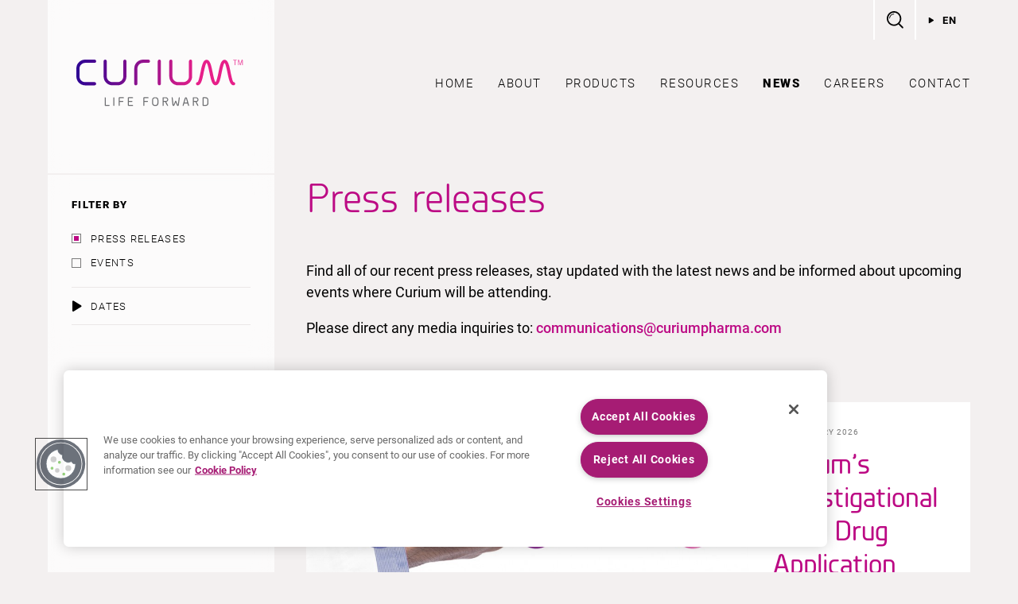

--- FILE ---
content_type: text/html; charset=UTF-8
request_url: https://www.curiumpharma.com/category/press-releases/
body_size: 11533
content:
<!doctype html>
<html lang="en-US">
<head>
	    <meta charset="utf-8">
    <meta name="viewport" content="width=device-width, initial-scale=1">
    
    <link rel="preload" as="font" href="https://www.curiumpharma.com/wp-content/themes/curium-pharma-2022/fonts/roboto-latin-300-normal.woff2" type="font/woff2" crossorigin="anonymous">
    <link rel="preload" as="font" href="https://www.curiumpharma.com/wp-content/themes/curium-pharma-2022/fonts/roboto-latin-400-normal.woff2" type="font/woff2" crossorigin="anonymous">
    <link rel="preload" as="font" href="https://www.curiumpharma.com/wp-content/themes/curium-pharma-2022/fonts/roboto-latin-500-normal.woff2" type="font/woff2" crossorigin="anonymous">
    <link rel="preload" as="font" href="https://www.curiumpharma.com/wp-content/themes/curium-pharma-2022/fonts/roboto-latin-700-normal.woff2" type="font/woff2" crossorigin="anonymous">
    <link rel="preload" as="font" href="https://www.curiumpharma.com/wp-content/themes/curium-pharma-2022/fonts/roboto-latin-900-normal.woff2" type="font/woff2" crossorigin="anonymous">
    <link rel="preload" as="font" href="https://www.curiumpharma.com/wp-content/themes/curium-pharma-2022/fonts/Planer-Regular-webfont.woff2" type="font/woff2" crossorigin="anonymous">
    <link rel="preload" as="font" href="https://www.curiumpharma.com/wp-content/themes/curium-pharma-2022/fonts/Planer-Medium-webfont.woff2" type="font/woff2" crossorigin="anonymous">

            <!-- OneTrust Cookies Consent Notice start for www.curiumpharma.com -->
        <script src=https://cdn.cookielaw.org/scripttemplates/otSDKStub.js  type="text/javascript" charset="UTF-8" data-domain-script="0194cb4e-ca02-7fad-937e-c08d54cf30db" ></script>

        <script type="text/javascript">

        function OptanonWrapper() { }

        </script>
        <!-- OneTrust Cookies Consent Notice end for www.curiumpharma.com -->

        <!-- Google Tag Manager -->
        <script>(function(w,d,s,l,i){w[l]=w[l]||[];w[l].push({'gtm.start':
        new Date().getTime(),event:'gtm.js'});var f=d.getElementsByTagName(s)[0],
        j=d.createElement(s),dl=l!='dataLayer'?'&l='+l:'';j.async=true;j.src=
        'https://www.googletagmanager.com/gtm.js?id='+i+dl;f.parentNode.insertBefore(j,f);
        })(window,document,'script','dataLayer','GTM-5NJ7VQN');</script>
        <!-- End Google Tag Manager -->
    <meta name='robots' content='index, follow, max-image-preview:large, max-snippet:-1, max-video-preview:-1' />
<link rel="alternate" hreflang="en" href="https://www.curiumpharma.com/category/press-releases/" />
<link rel="alternate" hreflang="fr" href="https://www.curiumpharma.com/fr/category/communiques-de-presse/" />
<link rel="alternate" hreflang="de" href="https://www.curiumpharma.com/de/category/press-releases-de/" />
<link rel="alternate" hreflang="es" href="https://www.curiumpharma.com/es/category/comunicados-de-prensa/" />
<link rel="alternate" hreflang="nl" href="https://www.curiumpharma.com/nl/category/persberichten/" />
<link rel="alternate" hreflang="it" href="https://www.curiumpharma.com/it/category/press-releases-it/" />
<link rel="alternate" hreflang="x-default" href="https://www.curiumpharma.com/category/press-releases/" />

	<!-- This site is optimized with the Yoast SEO plugin v26.7 - https://yoast.com/wordpress/plugins/seo/ -->
	<title>Press releases Archives - Curium Pharma</title>
	<link rel="canonical" href="https://www.curiumpharma.com/category/press-releases/" />
	<link rel="next" href="https://www.curiumpharma.com/category/press-releases/page/2/" />
	<meta property="og:locale" content="en_US" />
	<meta property="og:type" content="article" />
	<meta property="og:title" content="Press releases Archives - Curium Pharma" />
	<meta property="og:description" content="Find all of our recent press releases, stay updated with the latest news, and be informed about upcoming events where Curium will be attending. Please direct any media inquiries to: communications@curiumpharma.com" />
	<meta property="og:url" content="https://www.curiumpharma.com/category/press-releases/" />
	<meta property="og:site_name" content="Curium Pharma" />
	<meta name="twitter:card" content="summary_large_image" />
	<script type="application/ld+json" class="yoast-schema-graph">{"@context":"https://schema.org","@graph":[{"@type":"CollectionPage","@id":"https://www.curiumpharma.com/category/press-releases/","url":"https://www.curiumpharma.com/category/press-releases/","name":"Press releases Archives - Curium Pharma","isPartOf":{"@id":"https://www.curiumpharma.com/#website"},"breadcrumb":{"@id":"https://www.curiumpharma.com/category/press-releases/#breadcrumb"},"inLanguage":"en-US"},{"@type":"BreadcrumbList","@id":"https://www.curiumpharma.com/category/press-releases/#breadcrumb","itemListElement":[{"@type":"ListItem","position":1,"name":"Home","item":"https://www.curiumpharma.com/"},{"@type":"ListItem","position":2,"name":"Press releases"}]},{"@type":"WebSite","@id":"https://www.curiumpharma.com/#website","url":"https://www.curiumpharma.com/","name":"Curium Pharma","description":"","potentialAction":[{"@type":"SearchAction","target":{"@type":"EntryPoint","urlTemplate":"https://www.curiumpharma.com/?s={search_term_string}"},"query-input":{"@type":"PropertyValueSpecification","valueRequired":true,"valueName":"search_term_string"}}],"inLanguage":"en-US"}]}</script>
	<!-- / Yoast SEO plugin. -->


<link rel='dns-prefetch' href='//maps.google.com' />
<link rel="alternate" type="application/rss+xml" title="Curium Pharma &raquo; Press releases Category Feed" href="https://www.curiumpharma.com/category/press-releases/feed/" />
<style id='wp-img-auto-sizes-contain-inline-css' type='text/css'>
img:is([sizes=auto i],[sizes^="auto," i]){contain-intrinsic-size:3000px 1500px}
/*# sourceURL=wp-img-auto-sizes-contain-inline-css */
</style>
<style id='classic-theme-styles-inline-css' type='text/css'>
/*! This file is auto-generated */
.wp-block-button__link{color:#fff;background-color:#32373c;border-radius:9999px;box-shadow:none;text-decoration:none;padding:calc(.667em + 2px) calc(1.333em + 2px);font-size:1.125em}.wp-block-file__button{background:#32373c;color:#fff;text-decoration:none}
/*# sourceURL=/wp-includes/css/classic-themes.min.css */
</style>
<link rel='stylesheet' id='vlp-public-css' href='https://www.curiumpharma.com/wp-content/plugins/visual-link-preview/dist/public.css?ver=2.2.9'  media='all' />
<link rel='stylesheet' id='wpml-legacy-dropdown-0-css' href='https://www.curiumpharma.com/wp-content/plugins/sitepress-multilingual-cms/templates/language-switchers/legacy-dropdown/style.min.css?ver=1'  media='all' />
<style id='wpml-legacy-dropdown-0-inline-css' type='text/css'>
.wpml-ls-statics-shortcode_actions{background-color:#ffffff;}.wpml-ls-statics-shortcode_actions, .wpml-ls-statics-shortcode_actions .wpml-ls-sub-menu, .wpml-ls-statics-shortcode_actions a {border-color:#cdcdcd;}.wpml-ls-statics-shortcode_actions a, .wpml-ls-statics-shortcode_actions .wpml-ls-sub-menu a, .wpml-ls-statics-shortcode_actions .wpml-ls-sub-menu a:link, .wpml-ls-statics-shortcode_actions li:not(.wpml-ls-current-language) .wpml-ls-link, .wpml-ls-statics-shortcode_actions li:not(.wpml-ls-current-language) .wpml-ls-link:link {color:#444444;background-color:#ffffff;}.wpml-ls-statics-shortcode_actions .wpml-ls-sub-menu a:hover,.wpml-ls-statics-shortcode_actions .wpml-ls-sub-menu a:focus, .wpml-ls-statics-shortcode_actions .wpml-ls-sub-menu a:link:hover, .wpml-ls-statics-shortcode_actions .wpml-ls-sub-menu a:link:focus {color:#000000;background-color:#eeeeee;}.wpml-ls-statics-shortcode_actions .wpml-ls-current-language > a {color:#444444;background-color:#ffffff;}.wpml-ls-statics-shortcode_actions .wpml-ls-current-language:hover>a, .wpml-ls-statics-shortcode_actions .wpml-ls-current-language>a:focus {color:#000000;background-color:#eeeeee;}
/*# sourceURL=wpml-legacy-dropdown-0-inline-css */
</style>
<link rel='stylesheet' id='theme-css' href='https://www.curiumpharma.com/wp-content/themes/curium-pharma-2022/style.css?ver=2.9.7'  media='all' />
<script  src="https://www.curiumpharma.com/wp-content/plugins/sitepress-multilingual-cms/templates/language-switchers/legacy-dropdown/script.min.js?ver=1" id="wpml-legacy-dropdown-0-js"></script>
<link rel="https://api.w.org/" href="https://www.curiumpharma.com/wp-json/" /><link rel="alternate" title="JSON" type="application/json" href="https://www.curiumpharma.com/wp-json/wp/v2/categories/4" /><meta name="generator" content="WPML ver:4.8.6 stt:38,1,4,3,27,2;" />
<link rel="apple-touch-icon" sizes="180x180" href="/wp-content/uploads/fbrfg/apple-touch-icon.png">
<link rel="icon" type="image/png" sizes="32x32" href="/wp-content/uploads/fbrfg/favicon-32x32.png">
<link rel="icon" type="image/png" sizes="16x16" href="/wp-content/uploads/fbrfg/favicon-16x16.png">
<link rel="manifest" href="/wp-content/uploads/fbrfg/site.webmanifest">
<link rel="mask-icon" href="/wp-content/uploads/fbrfg/safari-pinned-tab.svg" color="#bc0a84">
<link rel="shortcut icon" href="/wp-content/uploads/fbrfg/favicon.ico">
<meta name="msapplication-TileColor" content="#da532c">
<meta name="msapplication-config" content="/wp-content/uploads/fbrfg/browserconfig.xml">
<meta name="theme-color" content="#ffffff"><style id='global-styles-inline-css' type='text/css'>
:root{--wp--preset--aspect-ratio--square: 1;--wp--preset--aspect-ratio--4-3: 4/3;--wp--preset--aspect-ratio--3-4: 3/4;--wp--preset--aspect-ratio--3-2: 3/2;--wp--preset--aspect-ratio--2-3: 2/3;--wp--preset--aspect-ratio--16-9: 16/9;--wp--preset--aspect-ratio--9-16: 9/16;--wp--preset--color--black: #000000;--wp--preset--color--cyan-bluish-gray: #abb8c3;--wp--preset--color--white: #ffffff;--wp--preset--color--pale-pink: #f78da7;--wp--preset--color--vivid-red: #cf2e2e;--wp--preset--color--luminous-vivid-orange: #ff6900;--wp--preset--color--luminous-vivid-amber: #fcb900;--wp--preset--color--light-green-cyan: #7bdcb5;--wp--preset--color--vivid-green-cyan: #00d084;--wp--preset--color--pale-cyan-blue: #8ed1fc;--wp--preset--color--vivid-cyan-blue: #0693e3;--wp--preset--color--vivid-purple: #9b51e0;--wp--preset--gradient--vivid-cyan-blue-to-vivid-purple: linear-gradient(135deg,rgb(6,147,227) 0%,rgb(155,81,224) 100%);--wp--preset--gradient--light-green-cyan-to-vivid-green-cyan: linear-gradient(135deg,rgb(122,220,180) 0%,rgb(0,208,130) 100%);--wp--preset--gradient--luminous-vivid-amber-to-luminous-vivid-orange: linear-gradient(135deg,rgb(252,185,0) 0%,rgb(255,105,0) 100%);--wp--preset--gradient--luminous-vivid-orange-to-vivid-red: linear-gradient(135deg,rgb(255,105,0) 0%,rgb(207,46,46) 100%);--wp--preset--gradient--very-light-gray-to-cyan-bluish-gray: linear-gradient(135deg,rgb(238,238,238) 0%,rgb(169,184,195) 100%);--wp--preset--gradient--cool-to-warm-spectrum: linear-gradient(135deg,rgb(74,234,220) 0%,rgb(151,120,209) 20%,rgb(207,42,186) 40%,rgb(238,44,130) 60%,rgb(251,105,98) 80%,rgb(254,248,76) 100%);--wp--preset--gradient--blush-light-purple: linear-gradient(135deg,rgb(255,206,236) 0%,rgb(152,150,240) 100%);--wp--preset--gradient--blush-bordeaux: linear-gradient(135deg,rgb(254,205,165) 0%,rgb(254,45,45) 50%,rgb(107,0,62) 100%);--wp--preset--gradient--luminous-dusk: linear-gradient(135deg,rgb(255,203,112) 0%,rgb(199,81,192) 50%,rgb(65,88,208) 100%);--wp--preset--gradient--pale-ocean: linear-gradient(135deg,rgb(255,245,203) 0%,rgb(182,227,212) 50%,rgb(51,167,181) 100%);--wp--preset--gradient--electric-grass: linear-gradient(135deg,rgb(202,248,128) 0%,rgb(113,206,126) 100%);--wp--preset--gradient--midnight: linear-gradient(135deg,rgb(2,3,129) 0%,rgb(40,116,252) 100%);--wp--preset--font-size--small: 13px;--wp--preset--font-size--medium: 20px;--wp--preset--font-size--large: 36px;--wp--preset--font-size--x-large: 42px;--wp--preset--spacing--20: 0.44rem;--wp--preset--spacing--30: 0.67rem;--wp--preset--spacing--40: 1rem;--wp--preset--spacing--50: 1.5rem;--wp--preset--spacing--60: 2.25rem;--wp--preset--spacing--70: 3.38rem;--wp--preset--spacing--80: 5.06rem;--wp--preset--shadow--natural: 6px 6px 9px rgba(0, 0, 0, 0.2);--wp--preset--shadow--deep: 12px 12px 50px rgba(0, 0, 0, 0.4);--wp--preset--shadow--sharp: 6px 6px 0px rgba(0, 0, 0, 0.2);--wp--preset--shadow--outlined: 6px 6px 0px -3px rgb(255, 255, 255), 6px 6px rgb(0, 0, 0);--wp--preset--shadow--crisp: 6px 6px 0px rgb(0, 0, 0);}:where(.is-layout-flex){gap: 0.5em;}:where(.is-layout-grid){gap: 0.5em;}body .is-layout-flex{display: flex;}.is-layout-flex{flex-wrap: wrap;align-items: center;}.is-layout-flex > :is(*, div){margin: 0;}body .is-layout-grid{display: grid;}.is-layout-grid > :is(*, div){margin: 0;}:where(.wp-block-columns.is-layout-flex){gap: 2em;}:where(.wp-block-columns.is-layout-grid){gap: 2em;}:where(.wp-block-post-template.is-layout-flex){gap: 1.25em;}:where(.wp-block-post-template.is-layout-grid){gap: 1.25em;}.has-black-color{color: var(--wp--preset--color--black) !important;}.has-cyan-bluish-gray-color{color: var(--wp--preset--color--cyan-bluish-gray) !important;}.has-white-color{color: var(--wp--preset--color--white) !important;}.has-pale-pink-color{color: var(--wp--preset--color--pale-pink) !important;}.has-vivid-red-color{color: var(--wp--preset--color--vivid-red) !important;}.has-luminous-vivid-orange-color{color: var(--wp--preset--color--luminous-vivid-orange) !important;}.has-luminous-vivid-amber-color{color: var(--wp--preset--color--luminous-vivid-amber) !important;}.has-light-green-cyan-color{color: var(--wp--preset--color--light-green-cyan) !important;}.has-vivid-green-cyan-color{color: var(--wp--preset--color--vivid-green-cyan) !important;}.has-pale-cyan-blue-color{color: var(--wp--preset--color--pale-cyan-blue) !important;}.has-vivid-cyan-blue-color{color: var(--wp--preset--color--vivid-cyan-blue) !important;}.has-vivid-purple-color{color: var(--wp--preset--color--vivid-purple) !important;}.has-black-background-color{background-color: var(--wp--preset--color--black) !important;}.has-cyan-bluish-gray-background-color{background-color: var(--wp--preset--color--cyan-bluish-gray) !important;}.has-white-background-color{background-color: var(--wp--preset--color--white) !important;}.has-pale-pink-background-color{background-color: var(--wp--preset--color--pale-pink) !important;}.has-vivid-red-background-color{background-color: var(--wp--preset--color--vivid-red) !important;}.has-luminous-vivid-orange-background-color{background-color: var(--wp--preset--color--luminous-vivid-orange) !important;}.has-luminous-vivid-amber-background-color{background-color: var(--wp--preset--color--luminous-vivid-amber) !important;}.has-light-green-cyan-background-color{background-color: var(--wp--preset--color--light-green-cyan) !important;}.has-vivid-green-cyan-background-color{background-color: var(--wp--preset--color--vivid-green-cyan) !important;}.has-pale-cyan-blue-background-color{background-color: var(--wp--preset--color--pale-cyan-blue) !important;}.has-vivid-cyan-blue-background-color{background-color: var(--wp--preset--color--vivid-cyan-blue) !important;}.has-vivid-purple-background-color{background-color: var(--wp--preset--color--vivid-purple) !important;}.has-black-border-color{border-color: var(--wp--preset--color--black) !important;}.has-cyan-bluish-gray-border-color{border-color: var(--wp--preset--color--cyan-bluish-gray) !important;}.has-white-border-color{border-color: var(--wp--preset--color--white) !important;}.has-pale-pink-border-color{border-color: var(--wp--preset--color--pale-pink) !important;}.has-vivid-red-border-color{border-color: var(--wp--preset--color--vivid-red) !important;}.has-luminous-vivid-orange-border-color{border-color: var(--wp--preset--color--luminous-vivid-orange) !important;}.has-luminous-vivid-amber-border-color{border-color: var(--wp--preset--color--luminous-vivid-amber) !important;}.has-light-green-cyan-border-color{border-color: var(--wp--preset--color--light-green-cyan) !important;}.has-vivid-green-cyan-border-color{border-color: var(--wp--preset--color--vivid-green-cyan) !important;}.has-pale-cyan-blue-border-color{border-color: var(--wp--preset--color--pale-cyan-blue) !important;}.has-vivid-cyan-blue-border-color{border-color: var(--wp--preset--color--vivid-cyan-blue) !important;}.has-vivid-purple-border-color{border-color: var(--wp--preset--color--vivid-purple) !important;}.has-vivid-cyan-blue-to-vivid-purple-gradient-background{background: var(--wp--preset--gradient--vivid-cyan-blue-to-vivid-purple) !important;}.has-light-green-cyan-to-vivid-green-cyan-gradient-background{background: var(--wp--preset--gradient--light-green-cyan-to-vivid-green-cyan) !important;}.has-luminous-vivid-amber-to-luminous-vivid-orange-gradient-background{background: var(--wp--preset--gradient--luminous-vivid-amber-to-luminous-vivid-orange) !important;}.has-luminous-vivid-orange-to-vivid-red-gradient-background{background: var(--wp--preset--gradient--luminous-vivid-orange-to-vivid-red) !important;}.has-very-light-gray-to-cyan-bluish-gray-gradient-background{background: var(--wp--preset--gradient--very-light-gray-to-cyan-bluish-gray) !important;}.has-cool-to-warm-spectrum-gradient-background{background: var(--wp--preset--gradient--cool-to-warm-spectrum) !important;}.has-blush-light-purple-gradient-background{background: var(--wp--preset--gradient--blush-light-purple) !important;}.has-blush-bordeaux-gradient-background{background: var(--wp--preset--gradient--blush-bordeaux) !important;}.has-luminous-dusk-gradient-background{background: var(--wp--preset--gradient--luminous-dusk) !important;}.has-pale-ocean-gradient-background{background: var(--wp--preset--gradient--pale-ocean) !important;}.has-electric-grass-gradient-background{background: var(--wp--preset--gradient--electric-grass) !important;}.has-midnight-gradient-background{background: var(--wp--preset--gradient--midnight) !important;}.has-small-font-size{font-size: var(--wp--preset--font-size--small) !important;}.has-medium-font-size{font-size: var(--wp--preset--font-size--medium) !important;}.has-large-font-size{font-size: var(--wp--preset--font-size--large) !important;}.has-x-large-font-size{font-size: var(--wp--preset--font-size--x-large) !important;}
/*# sourceURL=global-styles-inline-css */
</style>
</head>

<body class="archive category category-press-releases category-4 wp-theme-curium-pharma-2022 has-sidebar">
<!-- Google Tag Manager (noscript) -->
<noscript><iframe src="https://www.googletagmanager.com/ns.html?id=GTM-5NJ7VQN"
height="0" width="0" style="display:none;visibility:hidden"></iframe></noscript>
<!-- End Google Tag Manager (noscript) -->

<div id="body-wrap">
    <div id="container-wrap">
    	
		<div id="container" class="rel" data-theme-url="https://www.curiumpharma.com/wp-content/themes/curium-pharma-2022" data-ajax-url="https://www.curiumpharma.com/wp-admin/admin-ajax.php">
			<header id="header">
				<div class="wrapper rel">
					<div id="header-inner" class="flex align-c spc-btwn">
						<a id="logo" class="logo block" href="https://www.curiumpharma.com">Curium Pharma</a>
			            
			            <button type="button" id="nav-btn" class="block bg-white" aria-label="Menu"><span class="line-1"></span><span class="line-2"></span><span class="line-3"></span><span class="line-4"></span></button>
						
						<div id="nav-wrap">
					        <nav id="nav" class="rel">
					            					            	<div class="menu-main-menu-container"><ul id="menu-main-menu" class="menu"><li id="menu-item-421" class="menu-item menu-item-type-post_type menu-item-object-page menu-item-home menu-item-421"><a href="https://www.curiumpharma.com/">Home</a></li>
<li id="menu-item-422" class="menu-item menu-item-type-post_type menu-item-object-page menu-item-has-children menu-item-422"><a href="https://www.curiumpharma.com/about/">About</a>
<ul class="sub-menu">
	<li id="menu-item-423" class="menu-item menu-item-type-post_type menu-item-object-page menu-item-423"><a href="https://www.curiumpharma.com/about/who-we-are/">Who we are</a></li>
	<li id="menu-item-424" class="menu-item menu-item-type-post_type menu-item-object-page menu-item-424"><a href="https://www.curiumpharma.com/about/what-we-do/">What we do</a></li>
	<li id="menu-item-425" class="menu-item menu-item-type-post_type menu-item-object-page menu-item-425"><a href="https://www.curiumpharma.com/about/how-we-work/">How we work</a></li>
	<li id="menu-item-426" class="menu-item menu-item-type-post_type menu-item-object-page menu-item-426"><a href="https://www.curiumpharma.com/about/worldwide-offices/">Worldwide offices</a></li>
	<li id="menu-item-427" class="menu-item menu-item-type-post_type menu-item-object-page menu-item-427"><a href="https://www.curiumpharma.com/about/management-team/">Management team</a></li>
	<li id="menu-item-30412" class="menu-item menu-item-type-post_type menu-item-object-page menu-item-30412"><a href="https://www.curiumpharma.com/about/sustainability/">Sustainability</a></li>
</ul>
</li>
<li id="menu-item-769" class="products menu-item menu-item-type-post_type menu-item-object-page menu-item-has-children menu-item-769"><a href="https://www.curiumpharma.com/products/">Products</a>
<ul class="sub-menu">
	<li id="menu-item-770" class="menu-item menu-item-type-post_type menu-item-object-page menu-item-770"><a href="https://www.curiumpharma.com/products/european-products/">European products</a></li>
	<li id="menu-item-771" class="menu-item menu-item-type-post_type menu-item-object-page menu-item-771"><a href="https://www.curiumpharma.com/products/us-products/">US products</a></li>
	<li id="menu-item-7229" class="menu-item menu-item-type-post_type menu-item-object-page menu-item-7229"><a href="https://www.curiumpharma.com/products/canadian-products/">Canadian products</a></li>
	<li id="menu-item-34087" class="menu-item menu-item-type-custom menu-item-object-custom menu-item-34087"><a href="https://curiumpharma.com.tr/products">Growth Market products</a></li>
	<li id="menu-item-35298" class="menu-item menu-item-type-custom menu-item-object-custom menu-item-35298"><a href="https://nucleis.eu/products/">Nucleis Products</a></li>
	<li id="menu-item-1201" class="menu-item menu-item-type-post_type menu-item-object-page menu-item-1201"><a href="https://www.curiumpharma.com/products/drug-safety/">Drug safety</a></li>
</ul>
</li>
<li id="menu-item-5246" class="menu-item menu-item-type-post_type menu-item-object-page menu-item-has-children menu-item-5246"><a href="https://www.curiumpharma.com/resources/">Resources</a>
<ul class="sub-menu">
	<li id="menu-item-22019" class="menu-item menu-item-type-post_type menu-item-object-page menu-item-22019"><a href="https://www.curiumpharma.com/resources/clinical-trials/">Clinical Trials</a></li>
	<li id="menu-item-25761" class="menu-item menu-item-type-post_type menu-item-object-page menu-item-25761"><a href="https://www.curiumpharma.com/resources/iis/">Investigator Initiated Studies</a></li>
</ul>
</li>
<li id="menu-item-430" class="news menu-item menu-item-type-post_type menu-item-object-page current_page_parent current-menu-ancestor current-menu-parent current_page_ancestor menu-item-has-children menu-item-430"><a href="https://www.curiumpharma.com/news/">News</a>
<ul class="sub-menu">
	<li id="menu-item-30273" class="menu-item menu-item-type-post_type menu-item-object-page menu-item-30273"><a href="https://www.curiumpharma.com/news/30-years-in-nets/">30 Years in NETs</a></li>
	<li id="menu-item-30348" class="menu-item menu-item-type-taxonomy menu-item-object-category current-menu-item menu-item-30348"><a href="https://www.curiumpharma.com/category/press-releases/" aria-current="page">Press releases</a></li>
	<li id="menu-item-30349" class="menu-item menu-item-type-taxonomy menu-item-object-category menu-item-30349"><a href="https://www.curiumpharma.com/category/events/">Events</a></li>
</ul>
</li>
<li id="menu-item-431" class="careers menu-item menu-item-type-post_type menu-item-object-page menu-item-has-children menu-item-431"><a href="https://www.curiumpharma.com/careers/">Careers</a>
<ul class="sub-menu">
	<li id="menu-item-25075" class="menu-item menu-item-type-custom menu-item-object-custom menu-item-25075"><a href="https://careers.curiumpharma.com">Current Listings</a></li>
	<li id="menu-item-433" class="menu-item menu-item-type-post_type menu-item-object-page menu-item-433"><a href="https://www.curiumpharma.com/careers/recruitment-process/">Application process</a></li>
	<li id="menu-item-434" class="menu-item menu-item-type-post_type menu-item-object-page menu-item-434"><a href="https://www.curiumpharma.com/careers/working-at-curium/">Working at Curium</a></li>
	<li id="menu-item-435" class="menu-item menu-item-type-post_type menu-item-object-page menu-item-435"><a href="https://www.curiumpharma.com/careers/meet-our-people/">Meet our people</a></li>
	<li id="menu-item-436" class="menu-item menu-item-type-post_type menu-item-object-page menu-item-436"><a href="https://www.curiumpharma.com/careers/internships/">Internships</a></li>
</ul>
</li>
<li id="menu-item-438" class="menu-item menu-item-type-post_type menu-item-object-page menu-item-438"><a href="https://www.curiumpharma.com/contact/">Contact</a></li>
</ul></div>					            					        </nav>

					        <div id="header-right">
								<div id="header-search" class="dropdown-wrap flex">
					                <form id="header-search-dropdown" class="dropdown validate-form grow" action="https://www.curiumpharma.com" method="get" data-no-ajax="1">
					                    <input id="header-search-input" type="text" class="text required" name="s" placeholder="Search for anything">
					                </form>
					                <button type="button" id="header-search-btn" class="dropdown-btn no-shrink" aria-label="Search"></button>
					            </div>

					            <div id="header-langs" class="dropdown-wrap">
					                <button type="button" id="header-langs-btn" class="dropdown-btn l-spacing small caps bold">en</button>
					            	<div id="header-langs-dropdown" class="dropdown caps l-spacing flex">
					            		<a href="https://www.curiumpharma.com/category/press-releases/" class="active">en</a><a href="https://www.curiumpharma.com/fr/category/communiques-de-presse/">fr</a><a href="https://www.curiumpharma.com/de/category/press-releases-de/">de</a><a href="https://www.curiumpharma.com/es/category/comunicados-de-prensa/">es</a><a href="https://www.curiumpharma.com/nl/category/persberichten/">nl</a><a href="https://www.curiumpharma.com/it/category/press-releases-it/">it</a>							        </div>
					            </div>

					            						    </div>
					    </div>
					</div>
				</div>
			</header>
		    
			<main id="main">


<div id="page-wrap" class="wrapper pad-header">

	    <button type="button" id="sidebar-nav-btn" class="block hidden-md bg-white heavy caps l-spacing text-c">
        <span class="black">Search filter</span>
    </button>

    <div id="sidebar" class="news small">
            <a href="https://www.curiumpharma.com" id="sidebar-logo" class="bg-blur hidden block-md">Curium Pharma</a>
        
        <div id="sidebar-left" class="over-auto">
            <div id="sidebar-filters" class="bg-blur pad-30">
                <h4 class="caps-title small heavy caps l-spacing mar-b-0">Filter by</h4>
                <div class="bdr-b-lighter-grey pad-b-15 mar-t-20">
                    <ul class="filter-checkboxes">
                                                                            <li><a href="https://www.curiumpharma.com/category/press-releases/" class="news-filter checkbox active">Press releases</a></li>
                                                    <li><a href="https://www.curiumpharma.com/2025/12/23/curium-is-attending-these-global-congresses-in-2026/" class="news-filter checkbox">Events</a></li>
                                            </ul>
                </div>
                <div class="accordion-item bdr-b-lighter-grey pad-t-15 pad-b-15">
                    <button type="button" class="accordion-btn flex align-c">Dates</button>
                    <ul class="accordion-content filter-checkboxes anim-height">
                        <li><a href="https://www.curiumpharma.com/2026/01/" class="filter-filter checkbox">January 2026</a></li><li><a href="https://www.curiumpharma.com/2025/12/" class="filter-filter checkbox">December 2025</a></li><li><a href="https://www.curiumpharma.com/2025/11/" class="filter-filter checkbox">November 2025</a></li><li><a href="https://www.curiumpharma.com/2025/10/" class="filter-filter checkbox">October 2025</a></li><li><a href="https://www.curiumpharma.com/2025/05/" class="filter-filter checkbox">May 2025</a></li><li><a href="https://www.curiumpharma.com/2025/04/" class="filter-filter checkbox">April 2025</a></li><li><a href="https://www.curiumpharma.com/2025/03/" class="filter-filter checkbox">March 2025</a></li><li><a href="https://www.curiumpharma.com/2025/01/" class="filter-filter checkbox">January 2025</a></li><li><a href="https://www.curiumpharma.com/2024/11/" class="filter-filter checkbox">November 2024</a></li><li><a href="https://www.curiumpharma.com/2024/10/" class="filter-filter checkbox">October 2024</a></li><li><a href="https://www.curiumpharma.com/2024/09/" class="filter-filter checkbox">September 2024</a></li><li><a href="https://www.curiumpharma.com/2024/07/" class="filter-filter checkbox">July 2024</a></li><li><a href="https://www.curiumpharma.com/2024/06/" class="filter-filter checkbox">June 2024</a></li><li><a href="https://www.curiumpharma.com/2024/05/" class="filter-filter checkbox">May 2024</a></li><li><a href="https://www.curiumpharma.com/2024/04/" class="filter-filter checkbox">April 2024</a></li><li><a href="https://www.curiumpharma.com/2024/03/" class="filter-filter checkbox">March 2024</a></li><li><a href="https://www.curiumpharma.com/2024/02/" class="filter-filter checkbox">February 2024</a></li><li><a href="https://www.curiumpharma.com/2023/11/" class="filter-filter checkbox">November 2023</a></li><li><a href="https://www.curiumpharma.com/2023/10/" class="filter-filter checkbox">October 2023</a></li><li><a href="https://www.curiumpharma.com/2023/09/" class="filter-filter checkbox">September 2023</a></li><li><a href="https://www.curiumpharma.com/2023/08/" class="filter-filter checkbox">August 2023</a></li><li><a href="https://www.curiumpharma.com/2023/07/" class="filter-filter checkbox">July 2023</a></li><li><a href="https://www.curiumpharma.com/2023/05/" class="filter-filter checkbox">May 2023</a></li><li><a href="https://www.curiumpharma.com/2023/03/" class="filter-filter checkbox">March 2023</a></li><li><a href="https://www.curiumpharma.com/2022/12/" class="filter-filter checkbox">December 2022</a></li><li><a href="https://www.curiumpharma.com/2022/11/" class="filter-filter checkbox">November 2022</a></li><li><a href="https://www.curiumpharma.com/2022/08/" class="filter-filter checkbox">August 2022</a></li><li><a href="https://www.curiumpharma.com/2022/06/" class="filter-filter checkbox">June 2022</a></li><li><a href="https://www.curiumpharma.com/2022/05/" class="filter-filter checkbox">May 2022</a></li><li><a href="https://www.curiumpharma.com/2022/04/" class="filter-filter checkbox">April 2022</a></li><li><a href="https://www.curiumpharma.com/2022/01/" class="filter-filter checkbox">January 2022</a></li><li><a href="https://www.curiumpharma.com/2021/12/" class="filter-filter checkbox">December 2021</a></li><li><a href="https://www.curiumpharma.com/2021/10/" class="filter-filter checkbox">October 2021</a></li><li><a href="https://www.curiumpharma.com/2021/08/" class="filter-filter checkbox">August 2021</a></li><li><a href="https://www.curiumpharma.com/2021/06/" class="filter-filter checkbox">June 2021</a></li><li><a href="https://www.curiumpharma.com/2021/05/" class="filter-filter checkbox">May 2021</a></li><li><a href="https://www.curiumpharma.com/2021/04/" class="filter-filter checkbox">April 2021</a></li><li><a href="https://www.curiumpharma.com/2021/03/" class="filter-filter checkbox">March 2021</a></li><li><a href="https://www.curiumpharma.com/2021/01/" class="filter-filter checkbox">January 2021</a></li><li><a href="https://www.curiumpharma.com/2020/12/" class="filter-filter checkbox">December 2020</a></li><li><a href="https://www.curiumpharma.com/2020/09/" class="filter-filter checkbox">September 2020</a></li><li><a href="https://www.curiumpharma.com/2020/06/" class="filter-filter checkbox">June 2020</a></li><li><a href="https://www.curiumpharma.com/2020/04/" class="filter-filter checkbox">April 2020</a></li><li><a href="https://www.curiumpharma.com/2020/03/" class="filter-filter checkbox">March 2020</a></li><li><a href="https://www.curiumpharma.com/2020/01/" class="filter-filter checkbox">January 2020</a></li><li><a href="https://www.curiumpharma.com/2019/12/" class="filter-filter checkbox">December 2019</a></li><li><a href="https://www.curiumpharma.com/2019/11/" class="filter-filter checkbox">November 2019</a></li><li><a href="https://www.curiumpharma.com/2019/09/" class="filter-filter checkbox">September 2019</a></li><li><a href="https://www.curiumpharma.com/2019/02/" class="filter-filter checkbox">February 2019</a></li><li><a href="https://www.curiumpharma.com/2019/01/" class="filter-filter checkbox">January 2019</a></li><li><a href="https://www.curiumpharma.com/2018/09/" class="filter-filter checkbox">September 2018</a></li><li><a href="https://www.curiumpharma.com/2018/08/" class="filter-filter checkbox">August 2018</a></li><li><a href="https://www.curiumpharma.com/2018/05/" class="filter-filter checkbox">May 2018</a></li><li><a href="https://www.curiumpharma.com/2018/04/" class="filter-filter checkbox">April 2018</a></li><li><a href="https://www.curiumpharma.com/2018/03/" class="filter-filter checkbox">March 2018</a></li><li><a href="https://www.curiumpharma.com/2018/02/" class="filter-filter checkbox">February 2018</a></li><li><a href="https://www.curiumpharma.com/2018/01/" class="filter-filter checkbox">January 2018</a></li><li><a href="https://www.curiumpharma.com/2017/12/" class="filter-filter checkbox">December 2017</a></li><li><a href="https://www.curiumpharma.com/2017/09/" class="filter-filter checkbox">September 2017</a></li><li><a href="https://www.curiumpharma.com/2017/06/" class="filter-filter checkbox">June 2017</a></li><li><a href="https://www.curiumpharma.com/2017/04/" class="filter-filter checkbox">April 2017</a></li><li><a href="https://www.curiumpharma.com/2017/01/" class="filter-filter checkbox">January 2017</a></li><li><a href="https://www.curiumpharma.com/2016/08/" class="filter-filter checkbox">August 2016</a></li>                    </ul>
                </div>
            </div>
        </div>
    </div>

	<div id="page-content">
		
        <h1 class="big-title sans-alt dark-pink fx fade-in roll-up">
        	Press releases        </h1>

        <div class="large reg cms mar-b-80 fx fade-in roll-up">
            <p><span class="ui-provider ed bge bgf bgg bgh bgi bgj bgk bgl bgm bgn bgo bgp bgq bgr bgs bgt bgu bgv bgw bgx bgy bgz bha bhb bhc bhd bhe bhf bhg bhh bhi bhj bhk bhl" dir="ltr">Find all of our recent press releases, stay updated with the latest news and be informed about upcoming events where Curium will be attending.</span></p>
<p><span class="ui-provider ed bge bgf bgg bgh bgi bgj bgk bgl bgm bgn bgo bgp bgq bgr bgs bgt bgu bgv bgw bgx bgy bgz bha bhb bhc bhd bhe bhf bhg bhh bhi bhj bhk bhl" dir="ltr">Please direct any media inquiries to: <a class="fui-Link ___10kug0w f3rmtva f1ewtqcl fyind8e f1k6fduh f1w7gpdv fk6fouc fjoy568 figsok6 f1hu3pq6 f11qmguv f19f4twv f1tyq0we f1g0x7ka fhxju0i f1qch9an f1cnd47f fqv5qza f1vmzxwi f1o700av f13mvf36 f1cmlufx f9n3di6 f1ids18y f1tx3yz7 f1deo86v f1eh06m1 f1iescvh fhgqx19 f1olyrje f1p93eir f1nev41a f1h8hb77 f1lqvz6u f10aw75t fsle3fq f17ae5zn" title="mailto:communications@curiumpharma.com" href="mailto:communications@curiumpharma.com" target="_blank" rel="noreferrer noopener" aria-label="Vínculo communications@curiumpharma.com">communications@curiumpharma.com</a></span></p>
        </div>

		<div id="posts-wrap" data-url="https://www.curiumpharma.com/news/">
			<article class="masonry-item leading mar-b-30">
    <a class="bg-white grid no-gap fx fade-in roll-up" href="https://www.curiumpharma.com/2026/01/07/new-drug-application-china/">
        <div class="col-12 col-8-lg">
            
    <img class="w-100 lazy" src="data:image/svg+xml,%3Csvg xmlns='http://www.w3.org/2000/svg' viewBox='0 0 1169 552'%3E%3C/svg%3E" data-src="https://www.curiumpharma.com/wp-content/uploads/2018/05/Curium-Hands@2x.jpg" data-srcset="https://www.curiumpharma.com/wp-content/uploads/2018/05/Curium-Hands@2x.jpg 2048w, https://www.curiumpharma.com/wp-content/uploads/2018/05/Curium-Hands@2x.jpg 1536w, https://www.curiumpharma.com/wp-content/uploads/2018/05/Curium-Hands@2x-960x453.jpg 960w, https://www.curiumpharma.com/wp-content/uploads/2018/05/Curium-Hands@2x-720x340.jpg 720w" data-sizes="(min-width: 1260px) 66.666vw, (min-width: 1024px) 100vw, (min-width: 768px) 100vw, (min-width: 600px) 100vw, 100vw" height="552" width="1169" alt="Curium hands">
        </div>
        <div class="col-12 col-4-lg box-pad-small">
            <p class="tiny reg caps l-spacing dark-grey">7th January 2026</p>
            <h2 class="med-title sans-alt medium dark-pink mar-b-0">Curium’s Investigational New Drug Application Accepted by Center for Drug Evaluation in China</h2>
        </div>
    </a>
</article><article class="masonry-item mar-b-30">
    <a class="block bg-white fx fade-in roll-up" href="https://www.curiumpharma.com/2025/12/23/pylclari-poland/">
        
    <img class="w-100 lazy" src="data:image/svg+xml,%3Csvg xmlns='http://www.w3.org/2000/svg' viewBox='0 0 1169 552'%3E%3C/svg%3E" data-src="https://www.curiumpharma.com/wp-content/uploads/2018/05/Curium-Hands@2x.jpg" data-srcset="https://www.curiumpharma.com/wp-content/uploads/2018/05/Curium-Hands@2x.jpg 2048w, https://www.curiumpharma.com/wp-content/uploads/2018/05/Curium-Hands@2x.jpg 1536w, https://www.curiumpharma.com/wp-content/uploads/2018/05/Curium-Hands@2x-960x453.jpg 960w, https://www.curiumpharma.com/wp-content/uploads/2018/05/Curium-Hands@2x-720x340.jpg 720w" data-sizes="(min-width: 1260px) 33.333vw, (min-width: 1024px) 33.333vw, (min-width: 768px) 33.333vw, (min-width: 600px) 50vw, 100vw" height="552" width="1169" alt="Curium hands">
        <div class="bg-white box-pad-small">
            <p class="tiny reg caps l-spacing dark-grey">23rd December 2025</p>
            <h2 class="small-title sans-alt medium darker-grey mar-b-0">Curium Announces First Commercial Doses of PYLCLARI® for Patients with Prostate Cancer in Poland</h2>
        </div>
    </a>
</article><article class="masonry-item mar-b-30">
    <a class="block bg-white fx fade-in roll-up" href="https://www.curiumpharma.com/2025/12/03/curium-legal-entity-china/">
        
    <img class="w-100 lazy" src="data:image/svg+xml,%3Csvg xmlns='http://www.w3.org/2000/svg' viewBox='0 0 1169 552'%3E%3C/svg%3E" data-src="https://www.curiumpharma.com/wp-content/uploads/2018/05/Curium-Hands@2x.jpg" data-srcset="https://www.curiumpharma.com/wp-content/uploads/2018/05/Curium-Hands@2x.jpg 2048w, https://www.curiumpharma.com/wp-content/uploads/2018/05/Curium-Hands@2x.jpg 1536w, https://www.curiumpharma.com/wp-content/uploads/2018/05/Curium-Hands@2x-960x453.jpg 960w, https://www.curiumpharma.com/wp-content/uploads/2018/05/Curium-Hands@2x-720x340.jpg 720w" data-sizes="(min-width: 1260px) 33.333vw, (min-width: 1024px) 33.333vw, (min-width: 768px) 33.333vw, (min-width: 600px) 50vw, 100vw" height="552" width="1169" alt="Curium hands">
        <div class="bg-white box-pad-small">
            <p class="tiny reg caps l-spacing dark-grey">3rd December 2025</p>
            <h2 class="small-title sans-alt medium darker-grey mar-b-0">Curium Establishes Legal Entity in China</h2>
        </div>
    </a>
</article><article class="masonry-item mar-b-30">
    <a class="block bg-white fx fade-in roll-up" href="https://www.curiumpharma.com/2025/11/20/capvest-recapitalizes-curium/">
        
    <img class="w-100 lazy" src="data:image/svg+xml,%3Csvg xmlns='http://www.w3.org/2000/svg' viewBox='0 0 1169 552'%3E%3C/svg%3E" data-src="https://www.curiumpharma.com/wp-content/uploads/2018/05/Curium-Hands@2x.jpg" data-srcset="https://www.curiumpharma.com/wp-content/uploads/2018/05/Curium-Hands@2x.jpg 2048w, https://www.curiumpharma.com/wp-content/uploads/2018/05/Curium-Hands@2x.jpg 1536w, https://www.curiumpharma.com/wp-content/uploads/2018/05/Curium-Hands@2x-960x453.jpg 960w, https://www.curiumpharma.com/wp-content/uploads/2018/05/Curium-Hands@2x-720x340.jpg 720w" data-sizes="(min-width: 1260px) 33.333vw, (min-width: 1024px) 33.333vw, (min-width: 768px) 33.333vw, (min-width: 600px) 50vw, 100vw" height="552" width="1169" alt="Curium hands">
        <div class="bg-white box-pad-small">
            <p class="tiny reg caps l-spacing dark-grey">20th November 2025</p>
            <h2 class="small-title sans-alt medium darker-grey mar-b-0">CapVest recapitalizes Curium to accelerate its growth strategy, marking the largest transaction in nuclear medicine globally</h2>
        </div>
    </a>
</article><article class="masonry-item mar-b-30">
    <a class="block bg-white fx fade-in roll-up" href="https://www.curiumpharma.com/2025/11/17/boston-headquarters-biopharma/">
        
    <img class="w-100 lazy" src="data:image/svg+xml,%3Csvg xmlns='http://www.w3.org/2000/svg' viewBox='0 0 1169 552'%3E%3C/svg%3E" data-src="https://www.curiumpharma.com/wp-content/uploads/2018/05/Curium-Hands@2x.jpg" data-srcset="https://www.curiumpharma.com/wp-content/uploads/2018/05/Curium-Hands@2x.jpg 2048w, https://www.curiumpharma.com/wp-content/uploads/2018/05/Curium-Hands@2x.jpg 1536w, https://www.curiumpharma.com/wp-content/uploads/2018/05/Curium-Hands@2x-960x453.jpg 960w, https://www.curiumpharma.com/wp-content/uploads/2018/05/Curium-Hands@2x-720x340.jpg 720w" data-sizes="(min-width: 1260px) 33.333vw, (min-width: 1024px) 33.333vw, (min-width: 768px) 33.333vw, (min-width: 600px) 50vw, 100vw" height="552" width="1169" alt="Curium hands">
        <div class="bg-white box-pad-small">
            <p class="tiny reg caps l-spacing dark-grey">17th November 2025</p>
            <h2 class="small-title sans-alt medium darker-grey mar-b-0">Curium Consolidates New Biopharma Business and Sets Up Global Headquarters in Boston, Massachusetts</h2>
        </div>
    </a>
</article><article class="masonry-item mar-b-30">
    <a class="block bg-white fx fade-in roll-up" href="https://www.curiumpharma.com/2025/11/06/prostate-cancer-czech-republic/">
        
    <img class="w-100 lazy" src="data:image/svg+xml,%3Csvg xmlns='http://www.w3.org/2000/svg' viewBox='0 0 1169 552'%3E%3C/svg%3E" data-src="https://www.curiumpharma.com/wp-content/uploads/2018/05/Curium-Hands@2x.jpg" data-srcset="https://www.curiumpharma.com/wp-content/uploads/2018/05/Curium-Hands@2x.jpg 2048w, https://www.curiumpharma.com/wp-content/uploads/2018/05/Curium-Hands@2x.jpg 1536w, https://www.curiumpharma.com/wp-content/uploads/2018/05/Curium-Hands@2x-960x453.jpg 960w, https://www.curiumpharma.com/wp-content/uploads/2018/05/Curium-Hands@2x-720x340.jpg 720w" data-sizes="(min-width: 1260px) 33.333vw, (min-width: 1024px) 33.333vw, (min-width: 768px) 33.333vw, (min-width: 600px) 50vw, 100vw" height="552" width="1169" alt="Curium hands">
        <div class="bg-white box-pad-small">
            <p class="tiny reg caps l-spacing dark-grey">6th November 2025</p>
            <h2 class="small-title sans-alt medium darker-grey mar-b-0">Curium Announces First Commercial Doses of diagnostic radiopharmaceuticals in Czech Republic and Slovakia for Patients with Prostate Cancer</h2>
        </div>
    </a>
</article><article class="masonry-item mar-b-30">
    <a class="block bg-white fx fade-in roll-up" href="https://www.curiumpharma.com/2025/10/15/64cu-psma-japan/">
        
    <img class="w-100 lazy" src="data:image/svg+xml,%3Csvg xmlns='http://www.w3.org/2000/svg' viewBox='0 0 1169 552'%3E%3C/svg%3E" data-src="https://www.curiumpharma.com/wp-content/uploads/2018/05/Curium-Hands@2x.jpg" data-srcset="https://www.curiumpharma.com/wp-content/uploads/2018/05/Curium-Hands@2x.jpg 2048w, https://www.curiumpharma.com/wp-content/uploads/2018/05/Curium-Hands@2x.jpg 1536w, https://www.curiumpharma.com/wp-content/uploads/2018/05/Curium-Hands@2x-960x453.jpg 960w, https://www.curiumpharma.com/wp-content/uploads/2018/05/Curium-Hands@2x-720x340.jpg 720w" data-sizes="(min-width: 1260px) 33.333vw, (min-width: 1024px) 33.333vw, (min-width: 768px) 33.333vw, (min-width: 600px) 50vw, 100vw" height="552" width="1169" alt="Curium hands">
        <div class="bg-white box-pad-small">
            <p class="tiny reg caps l-spacing dark-grey">15th October 2025</p>
            <h2 class="small-title sans-alt medium darker-grey mar-b-0">Curium Group, PeptiDream and PDRadiopharma Enroll First Patient to Registrational Clinical Trial of 64Cu-PSMA-I&#038;T for Prostate Cancer in Japan</h2>
        </div>
    </a>
</article><article class="masonry-item mar-b-30">
    <a class="block bg-white fx fade-in roll-up" href="https://www.curiumpharma.com/2025/10/08/newcastle-oxford/">
        
    <img class="w-100 lazy" src="data:image/svg+xml,%3Csvg xmlns='http://www.w3.org/2000/svg' viewBox='0 0 1169 552'%3E%3C/svg%3E" data-src="https://www.curiumpharma.com/wp-content/uploads/2018/05/Curium-Hands@2x.jpg" data-srcset="https://www.curiumpharma.com/wp-content/uploads/2018/05/Curium-Hands@2x.jpg 2048w, https://www.curiumpharma.com/wp-content/uploads/2018/05/Curium-Hands@2x.jpg 1536w, https://www.curiumpharma.com/wp-content/uploads/2018/05/Curium-Hands@2x-960x453.jpg 960w, https://www.curiumpharma.com/wp-content/uploads/2018/05/Curium-Hands@2x-720x340.jpg 720w" data-sizes="(min-width: 1260px) 33.333vw, (min-width: 1024px) 33.333vw, (min-width: 768px) 33.333vw, (min-width: 600px) 50vw, 100vw" height="552" width="1169" alt="Curium hands">
        <div class="bg-white box-pad-small">
            <p class="tiny reg caps l-spacing dark-grey">8th October 2025</p>
            <h2 class="small-title sans-alt medium darker-grey mar-b-0">Newcastle &#038; Oxford Set To Benefit From New Technology to Diagnose Disease</h2>
        </div>
    </a>
</article><article class="masonry-item mar-b-30">
    <a class="block bg-white fx fade-in roll-up" href="https://www.curiumpharma.com/2025/05/21/nrg-pallas-extend-collaboration/">
        
    <img class="w-100 lazy" src="data:image/svg+xml,%3Csvg xmlns='http://www.w3.org/2000/svg' viewBox='0 0 1169 552'%3E%3C/svg%3E" data-src="https://www.curiumpharma.com/wp-content/uploads/2018/05/Curium-Hands@2x.jpg" data-srcset="https://www.curiumpharma.com/wp-content/uploads/2018/05/Curium-Hands@2x.jpg 2048w, https://www.curiumpharma.com/wp-content/uploads/2018/05/Curium-Hands@2x.jpg 1536w, https://www.curiumpharma.com/wp-content/uploads/2018/05/Curium-Hands@2x-960x453.jpg 960w, https://www.curiumpharma.com/wp-content/uploads/2018/05/Curium-Hands@2x-720x340.jpg 720w" data-sizes="(min-width: 1260px) 33.333vw, (min-width: 1024px) 33.333vw, (min-width: 768px) 33.333vw, (min-width: 600px) 50vw, 100vw" height="552" width="1169" alt="Curium hands">
        <div class="bg-white box-pad-small">
            <p class="tiny reg caps l-spacing dark-grey">21st May 2025</p>
            <h2 class="small-title sans-alt medium darker-grey mar-b-0">Curium and NRG PALLAS extend collaboration in the supply of essential medical isotope to hospitals</h2>
        </div>
    </a>
</article><article class="masonry-item mar-b-30">
    <a class="block bg-white fx fade-in roll-up" href="https://www.curiumpharma.com/2025/05/12/marketing-authorization-switzerland-pylclari/">
        
    <img class="w-100 lazy" src="data:image/svg+xml,%3Csvg xmlns='http://www.w3.org/2000/svg' viewBox='0 0 1169 552'%3E%3C/svg%3E" data-src="https://www.curiumpharma.com/wp-content/uploads/2018/05/Curium-Hands@2x.jpg" data-srcset="https://www.curiumpharma.com/wp-content/uploads/2018/05/Curium-Hands@2x.jpg 2048w, https://www.curiumpharma.com/wp-content/uploads/2018/05/Curium-Hands@2x.jpg 1536w, https://www.curiumpharma.com/wp-content/uploads/2018/05/Curium-Hands@2x-960x453.jpg 960w, https://www.curiumpharma.com/wp-content/uploads/2018/05/Curium-Hands@2x-720x340.jpg 720w" data-sizes="(min-width: 1260px) 33.333vw, (min-width: 1024px) 33.333vw, (min-width: 768px) 33.333vw, (min-width: 600px) 50vw, 100vw" height="552" width="1169" alt="Curium hands">
        <div class="bg-white box-pad-small">
            <p class="tiny reg caps l-spacing dark-grey">12th May 2025</p>
            <h2 class="small-title sans-alt medium darker-grey mar-b-0">Curium receives marketing authorization in Switzerland for PYLCLARI® – an innovative 18F-PSMA PET tracer indicated in patients with prostate cancer</h2>
        </div>
    </a>
</article><article class="masonry-item mar-b-30">
    <a class="block bg-white fx fade-in roll-up" href="https://www.curiumpharma.com/2025/04/10/nucleis-acquisition/">
        
    <img class="w-100 lazy" src="data:image/svg+xml,%3Csvg xmlns='http://www.w3.org/2000/svg' viewBox='0 0 1169 552'%3E%3C/svg%3E" data-src="https://www.curiumpharma.com/wp-content/uploads/2018/05/Curium-Hands@2x.jpg" data-srcset="https://www.curiumpharma.com/wp-content/uploads/2018/05/Curium-Hands@2x.jpg 2048w, https://www.curiumpharma.com/wp-content/uploads/2018/05/Curium-Hands@2x.jpg 1536w, https://www.curiumpharma.com/wp-content/uploads/2018/05/Curium-Hands@2x-960x453.jpg 960w, https://www.curiumpharma.com/wp-content/uploads/2018/05/Curium-Hands@2x-720x340.jpg 720w" data-sizes="(min-width: 1260px) 33.333vw, (min-width: 1024px) 33.333vw, (min-width: 768px) 33.333vw, (min-width: 600px) 50vw, 100vw" height="552" width="1169" alt="Curium hands">
        <div class="bg-white box-pad-small">
            <p class="tiny reg caps l-spacing dark-grey">10th April 2025</p>
            <h2 class="small-title sans-alt medium darker-grey mar-b-0">Curium enhances its PET manufacturing capacity and expands European footprint with the acquisition of Nucleis</h2>
        </div>
    </a>
</article><article class="masonry-item mar-b-30">
    <a class="block bg-white fx fade-in roll-up" href="https://www.curiumpharma.com/2025/04/02/dtpa-fda/">
        
    <img class="w-100 lazy" src="data:image/svg+xml,%3Csvg xmlns='http://www.w3.org/2000/svg' viewBox='0 0 1169 552'%3E%3C/svg%3E" data-src="https://www.curiumpharma.com/wp-content/uploads/2018/05/Curium-Hands@2x.jpg" data-srcset="https://www.curiumpharma.com/wp-content/uploads/2018/05/Curium-Hands@2x.jpg 2048w, https://www.curiumpharma.com/wp-content/uploads/2018/05/Curium-Hands@2x.jpg 1536w, https://www.curiumpharma.com/wp-content/uploads/2018/05/Curium-Hands@2x-960x453.jpg 960w, https://www.curiumpharma.com/wp-content/uploads/2018/05/Curium-Hands@2x-720x340.jpg 720w" data-sizes="(min-width: 1260px) 33.333vw, (min-width: 1024px) 33.333vw, (min-width: 768px) 33.333vw, (min-width: 600px) 50vw, 100vw" height="552" width="1169" alt="Curium hands">
        <div class="bg-white box-pad-small">
            <p class="tiny reg caps l-spacing dark-grey">2nd April 2025</p>
            <h2 class="small-title sans-alt medium darker-grey mar-b-0">Curium Announces Approval of Generic DTPA &#8211; Kit for the Preparation of Technetium Tc 99m Pentetate Injection in the U.S.</h2>
        </div>
    </a>
</article><article class="masonry-item mar-b-30">
    <a class="block bg-white fx fade-in roll-up" href="https://www.curiumpharma.com/2025/03/28/acquisition-monrol/">
        
    <img class="w-100 lazy" src="data:image/svg+xml,%3Csvg xmlns='http://www.w3.org/2000/svg' viewBox='0 0 1248 620'%3E%3C/svg%3E" data-src="https://www.curiumpharma.com/wp-content/uploads/monrol-e1743153868153.png" data-srcset="https://www.curiumpharma.com/wp-content/uploads/monrol-e1743153868153.png 2048w, https://www.curiumpharma.com/wp-content/uploads/monrol-1536x572.png 1536w, https://www.curiumpharma.com/wp-content/uploads/monrol-e1743153868153-960x477.png 960w, https://www.curiumpharma.com/wp-content/uploads/monrol-e1743153868153-720x358.png 720w" data-sizes="(min-width: 1260px) 33.333vw, (min-width: 1024px) 33.333vw, (min-width: 768px) 33.333vw, (min-width: 600px) 50vw, 100vw" height="620" width="1248" alt="">
        <div class="bg-white box-pad-small">
            <p class="tiny reg caps l-spacing dark-grey">28th March 2025</p>
            <h2 class="small-title sans-alt medium darker-grey mar-b-0">Curium completes the acquisition of Monrol as part of its plan to significantly expand Lutetium-177 capacity and PET footprint</h2>
        </div>
    </a>
</article><article class="masonry-item mar-b-30">
    <a class="block bg-white fx fade-in roll-up" href="https://www.curiumpharma.com/2025/01/30/expanding-european-supply-of-iodine-131/">
        
    <img class="w-100 lazy" src="data:image/svg+xml,%3Csvg xmlns='http://www.w3.org/2000/svg' viewBox='0 0 1169 552'%3E%3C/svg%3E" data-src="https://www.curiumpharma.com/wp-content/uploads/2018/05/Curium-Hands@2x.jpg" data-srcset="https://www.curiumpharma.com/wp-content/uploads/2018/05/Curium-Hands@2x.jpg 2048w, https://www.curiumpharma.com/wp-content/uploads/2018/05/Curium-Hands@2x.jpg 1536w, https://www.curiumpharma.com/wp-content/uploads/2018/05/Curium-Hands@2x-960x453.jpg 960w, https://www.curiumpharma.com/wp-content/uploads/2018/05/Curium-Hands@2x-720x340.jpg 720w" data-sizes="(min-width: 1260px) 33.333vw, (min-width: 1024px) 33.333vw, (min-width: 768px) 33.333vw, (min-width: 600px) 50vw, 100vw" height="552" width="1169" alt="Curium hands">
        <div class="bg-white box-pad-small">
            <p class="tiny reg caps l-spacing dark-grey">30th January 2025</p>
            <h2 class="small-title sans-alt medium darker-grey mar-b-0">Curium Expands European Supply of Iodine-131 Diagnostic Capsules with New Partnership Agreement with Izotop</h2>
        </div>
    </a>
</article><article class="masonry-item mar-b-30">
    <a class="block bg-white fx fade-in roll-up" href="https://www.curiumpharma.com/2025/01/28/expands-european-availability-pylclari/">
        
    <img class="w-100 lazy" src="data:image/svg+xml,%3Csvg xmlns='http://www.w3.org/2000/svg' viewBox='0 0 2500 1667'%3E%3C/svg%3E" data-src="https://www.curiumpharma.com/wp-content/uploads/2024/06/6-2048x1366.png" data-srcset="https://www.curiumpharma.com/wp-content/uploads/2024/06/6-2048x1366.png 2048w, https://www.curiumpharma.com/wp-content/uploads/2024/06/6-1536x1024.png 1536w, https://www.curiumpharma.com/wp-content/uploads/2024/06/6-960x640.png 960w, https://www.curiumpharma.com/wp-content/uploads/2024/06/6-720x480.png 720w" data-sizes="(min-width: 1260px) 33.333vw, (min-width: 1024px) 33.333vw, (min-width: 768px) 33.333vw, (min-width: 600px) 50vw, 100vw" height="1667" width="2500" alt="">
        <div class="bg-white box-pad-small">
            <p class="tiny reg caps l-spacing dark-grey">28th January 2025</p>
            <h2 class="small-title sans-alt medium darker-grey mar-b-0">Curium Further Expands European Availability of Pylclari® – an Innovative 18F-PSMA PET Radiopharmaceutical Indicated in Patients With Prostate Cancer</h2>
        </div>
    </a>
</article><article class="masonry-item mar-b-30">
    <a class="block bg-white fx fade-in roll-up" href="https://www.curiumpharma.com/2025/01/12/curium-congresses-2025/">
        
    <img class="w-100 lazy" src="data:image/svg+xml,%3Csvg xmlns='http://www.w3.org/2000/svg' viewBox='0 0 2121 1414'%3E%3C/svg%3E" data-src="https://www.curiumpharma.com/wp-content/uploads/2018/05/iStock-668846476-2048x1365.jpg" data-srcset="https://www.curiumpharma.com/wp-content/uploads/2018/05/iStock-668846476-2048x1365.jpg 2048w, https://www.curiumpharma.com/wp-content/uploads/2018/05/iStock-668846476-1536x1024.jpg 1536w, https://www.curiumpharma.com/wp-content/uploads/2018/05/iStock-668846476-960x640.jpg 960w, https://www.curiumpharma.com/wp-content/uploads/2018/05/iStock-668846476-720x480.jpg 720w" data-sizes="(min-width: 1260px) 33.333vw, (min-width: 1024px) 33.333vw, (min-width: 768px) 33.333vw, (min-width: 600px) 50vw, 100vw" height="1414" width="2121" alt="Speaker presenting at business seminar">
        <div class="bg-white box-pad-small">
            <p class="tiny reg caps l-spacing dark-grey">12th January 2025</p>
            <h2 class="small-title sans-alt medium darker-grey mar-b-0">Curium is attending these global congresses in 2025</h2>
        </div>
    </a>
</article><article class="masonry-item mar-b-30">
    <a class="block bg-white fx fade-in roll-up" href="https://www.curiumpharma.com/2024/11/19/completes-enrollment-phase-3-solar-recur/">
        
    <img class="w-100 lazy" src="data:image/svg+xml,%3Csvg xmlns='http://www.w3.org/2000/svg' viewBox='0 0 1192 372'%3E%3C/svg%3E" data-src="https://www.curiumpharma.com/wp-content/uploads/2024/11/solar-recur.png" data-srcset="https://www.curiumpharma.com/wp-content/uploads/2024/11/solar-recur.png 2048w, https://www.curiumpharma.com/wp-content/uploads/2024/11/solar-recur.png 1536w, https://www.curiumpharma.com/wp-content/uploads/2024/11/solar-recur-960x300.png 960w, https://www.curiumpharma.com/wp-content/uploads/2024/11/solar-recur-720x225.png 720w" data-sizes="(min-width: 1260px) 33.333vw, (min-width: 1024px) 33.333vw, (min-width: 768px) 33.333vw, (min-width: 600px) 50vw, 100vw" height="372" width="1192" alt="">
        <div class="bg-white box-pad-small">
            <p class="tiny reg caps l-spacing dark-grey">19th November 2024</p>
            <h2 class="small-title sans-alt medium darker-grey mar-b-0">Curium Completes Enrollment Early of Phase 3 SOLAR-RECUR Prostate Cancer Trial</h2>
        </div>
    </a>
</article><article class="masonry-item mar-b-30">
    <a class="block bg-white fx fade-in roll-up" href="https://www.curiumpharma.com/2024/11/13/eclipse-tiral-psma-prostate-cancer/">
        
    <img class="w-100 lazy" src="data:image/svg+xml,%3Csvg xmlns='http://www.w3.org/2000/svg' viewBox='0 0 742 298'%3E%3C/svg%3E" data-src="https://www.curiumpharma.com/wp-content/uploads/2024/11/Hiring-1-e1731513201402.png" data-srcset="https://www.curiumpharma.com/wp-content/uploads/2024/11/Hiring-1-e1731513201402.png 2048w, https://www.curiumpharma.com/wp-content/uploads/2024/11/Hiring-1-e1731513201402.png 1536w, https://www.curiumpharma.com/wp-content/uploads/2024/11/Hiring-1-960x502.png 960w, https://www.curiumpharma.com/wp-content/uploads/2024/11/Hiring-1-e1731513201402-720x289.png 720w" data-sizes="(min-width: 1260px) 33.333vw, (min-width: 1024px) 33.333vw, (min-width: 768px) 33.333vw, (min-width: 600px) 50vw, 100vw" height="298" width="742" alt="">
        <div class="bg-white box-pad-small">
            <p class="tiny reg caps l-spacing dark-grey">13th November 2024</p>
            <h2 class="small-title sans-alt medium darker-grey mar-b-0">Curium Announces ECLIPSE Trial Has Met Primary Endpoint, Demonstrating a Statistically Significant and Clinically Meaningful Benefit for Patients With PSMA-Positive Metastatic Castration Resistant Prostate Cancer</h2>
        </div>
    </a>
</article><article class="masonry-item mar-b-30">
    <a class="block bg-white fx fade-in roll-up" href="https://www.curiumpharma.com/2024/10/01/s-strategic-partnership-for-prostate-cancer-theranostics/">
        
    <img class="w-100 lazy" src="data:image/svg+xml,%3Csvg xmlns='http://www.w3.org/2000/svg' viewBox='0 0 1185 517'%3E%3C/svg%3E" data-src="https://www.curiumpharma.com/wp-content/uploads/2024/10/partnership.png" data-srcset="https://www.curiumpharma.com/wp-content/uploads/2024/10/partnership.png 2048w, https://www.curiumpharma.com/wp-content/uploads/2024/10/partnership.png 1536w, https://www.curiumpharma.com/wp-content/uploads/2024/10/partnership-960x419.png 960w, https://www.curiumpharma.com/wp-content/uploads/2024/10/partnership-720x314.png 720w" data-sizes="(min-width: 1260px) 33.333vw, (min-width: 1024px) 33.333vw, (min-width: 768px) 33.333vw, (min-width: 600px) 50vw, 100vw" height="517" width="1185" alt="">
        <div class="bg-white box-pad-small">
            <p class="tiny reg caps l-spacing dark-grey">1st October 2024</p>
            <h2 class="small-title sans-alt medium darker-grey mar-b-0">Curium Announces Strategic Partnership with PeptiDream for Prostate Cancer Theranostics in Japan</h2>
        </div>
    </a>
</article><article class="masonry-item mar-b-30">
    <a class="block bg-white fx fade-in roll-up" href="https://www.curiumpharma.com/2024/09/24/netherlands-lutetium-177/">
        
    <img class="w-100 lazy" src="data:image/svg+xml,%3Csvg xmlns='http://www.w3.org/2000/svg' viewBox='0 0 1500 1002'%3E%3C/svg%3E" data-src="https://www.curiumpharma.com/wp-content/uploads/2018/05/Curium-wall.jpg" data-srcset="https://www.curiumpharma.com/wp-content/uploads/2018/05/Curium-wall.jpg 2048w, https://www.curiumpharma.com/wp-content/uploads/2018/05/Curium-wall.jpg 1536w, https://www.curiumpharma.com/wp-content/uploads/2018/05/Curium-wall-960x641.jpg 960w, https://www.curiumpharma.com/wp-content/uploads/2018/05/Curium-wall-720x481.jpg 720w" data-sizes="(min-width: 1260px) 33.333vw, (min-width: 1024px) 33.333vw, (min-width: 768px) 33.333vw, (min-width: 600px) 50vw, 100vw" height="1002" width="1500" alt="Curium - life forward">
        <div class="bg-white box-pad-small">
            <p class="tiny reg caps l-spacing dark-grey">24th September 2024</p>
            <h2 class="small-title sans-alt medium darker-grey mar-b-0">Curium announces the official opening of its new Netherlands facility for the production of Lutetium-177 – a game changer therapy isotope for cancer patients worldwide</h2>
        </div>
    </a>
</article>		</div>

			        <div id="load-more-wrap" class="text-c">
	            <button type="button" class="btn small has-arrow" id="load-more" data-total="88" data-loaded="20" data-cat="4">Show more</button>
	        </div>
	    
	</div>
</div>
	
            </main>
        </div>

        <footer id="footer" class="bg-off-white pad-t-80 pad-b-60 smaller rel">
            <div id="footer-menus" class="wrapper grid less-c-gap no-r-gap">
                <div class="col-6 col-4-xs col-2-md mar-b-80">
                    <div class="menu-footer-menu-1-container"><ul id="menu-footer-menu-1" class="menu"><li id="menu-item-439" class="menu-item menu-item-type-post_type menu-item-object-page menu-item-has-children menu-item-439"><a href="https://www.curiumpharma.com/about/">About Curium</a>
<ul class="sub-menu">
	<li id="menu-item-440" class="menu-item menu-item-type-post_type menu-item-object-page menu-item-440"><a href="https://www.curiumpharma.com/about/who-we-are/">Who we are</a></li>
	<li id="menu-item-441" class="menu-item menu-item-type-post_type menu-item-object-page menu-item-441"><a href="https://www.curiumpharma.com/about/what-we-do/">What we do</a></li>
	<li id="menu-item-442" class="menu-item menu-item-type-post_type menu-item-object-page menu-item-442"><a href="https://www.curiumpharma.com/about/how-we-work/">How we work</a></li>
	<li id="menu-item-443" class="menu-item menu-item-type-post_type menu-item-object-page menu-item-443"><a href="https://www.curiumpharma.com/about/worldwide-offices/">Worldwide offices</a></li>
	<li id="menu-item-444" class="menu-item menu-item-type-post_type menu-item-object-page menu-item-444"><a href="https://www.curiumpharma.com/about/management-team/">Management team</a></li>
</ul>
</li>
<li id="menu-item-36322" class="menu-item menu-item-type-post_type menu-item-object-page menu-item-36322"><a href="https://www.curiumpharma.com/about/sustainability/">Sustainability</a></li>
</ul></div>                </div>
                <div class="col-6 col-4-xs col-2-md mar-b-80">
                    <div class="menu-footer-menu-2-container"><ul id="menu-footer-menu-2" class="menu"><li id="menu-item-774" class="menu-item menu-item-type-post_type menu-item-object-page menu-item-has-children menu-item-774"><a href="https://www.curiumpharma.com/products/">Products</a>
<ul class="sub-menu">
	<li id="menu-item-775" class="menu-item menu-item-type-post_type menu-item-object-page menu-item-775"><a href="https://www.curiumpharma.com/products/european-products/">European products</a></li>
	<li id="menu-item-776" class="menu-item menu-item-type-post_type menu-item-object-page menu-item-776"><a href="https://www.curiumpharma.com/products/us-products/">US products</a></li>
	<li id="menu-item-7230" class="menu-item menu-item-type-post_type menu-item-object-page menu-item-7230"><a href="https://www.curiumpharma.com/products/canadian-products/">Canadian products</a></li>
	<li id="menu-item-1202" class="menu-item menu-item-type-post_type menu-item-object-page menu-item-1202"><a href="https://www.curiumpharma.com/products/drug-safety/">Drug safety</a></li>
	<li id="menu-item-21635" class="menu-item menu-item-type-post_type menu-item-object-page menu-item-21635"><a href="https://www.curiumpharma.com/products/online-ordering-dublin/">Online Ordering (Dublin, Ireland)</a></li>
</ul>
</li>
</ul></div>                </div>
                <div class="col-6 col-4-xs col-2-md mar-b-80">
                    <div class="menu-footer-menu-3-container"><ul id="menu-footer-menu-3" class="menu"><li id="menu-item-447" class="menu-item menu-item-type-post_type menu-item-object-page current_page_parent current-menu-ancestor current-menu-parent current_page_ancestor menu-item-has-children menu-item-447"><a href="https://www.curiumpharma.com/news/">News</a>
<ul class="sub-menu">
	<li id="menu-item-30362" class="menu-item menu-item-type-post_type menu-item-object-page menu-item-30362"><a href="https://www.curiumpharma.com/news/30-years-in-nets/">30 Years in NETs</a></li>
	<li id="menu-item-450" class="menu-item menu-item-type-taxonomy menu-item-object-category current-menu-item menu-item-450"><a href="https://www.curiumpharma.com/category/press-releases/" aria-current="page">Press releases</a></li>
	<li id="menu-item-448" class="menu-item menu-item-type-taxonomy menu-item-object-category menu-item-448"><a href="https://www.curiumpharma.com/category/events/">Events</a></li>
</ul>
</li>
</ul></div>                </div>
                <div class="col-6 col-4-xs col-2-md mar-b-80">
                    <div class="menu-footer-menu-4-container"><ul id="menu-footer-menu-4" class="menu"><li id="menu-item-5247" class="menu-item menu-item-type-post_type menu-item-object-page menu-item-has-children menu-item-5247"><a href="https://www.curiumpharma.com/resources/">Resources</a>
<ul class="sub-menu">
	<li id="menu-item-529" class="menu-item menu-item-type-custom menu-item-object-custom menu-item-529"><a href="/resources/?filter=education">Education</a></li>
	<li id="menu-item-1213" class="menu-item menu-item-type-custom menu-item-object-custom menu-item-1213"><a href="/resources/?filter=video-audio-files">Video &#038; audio files</a></li>
	<li id="menu-item-22022" class="menu-item menu-item-type-post_type menu-item-object-page menu-item-22022"><a href="https://www.curiumpharma.com/resources/clinical-trials/">About Clinical Trials</a></li>
</ul>
</li>
</ul></div>                </div>
                <div class="col-6 col-4-xs col-2-md mar-b-80">
                    <div class="menu-footer-menu-5-container"><ul id="menu-footer-menu-5" class="menu"><li id="menu-item-452" class="menu-item menu-item-type-post_type menu-item-object-page menu-item-has-children menu-item-452"><a href="https://www.curiumpharma.com/careers/">Careers</a>
<ul class="sub-menu">
	<li id="menu-item-454" class="menu-item menu-item-type-post_type menu-item-object-page menu-item-454"><a href="https://www.curiumpharma.com/careers/recruitment-process/">Application process</a></li>
	<li id="menu-item-455" class="menu-item menu-item-type-post_type menu-item-object-page menu-item-455"><a href="https://www.curiumpharma.com/careers/working-at-curium/">Working at Curium</a></li>
	<li id="menu-item-456" class="menu-item menu-item-type-post_type menu-item-object-page menu-item-456"><a href="https://www.curiumpharma.com/careers/meet-our-people/">Meet our people</a></li>
	<li id="menu-item-457" class="menu-item menu-item-type-post_type menu-item-object-page menu-item-457"><a href="https://www.curiumpharma.com/careers/internships/">Internships</a></li>
</ul>
</li>
</ul></div>                </div>
                <div class="col-6 col-4-xs col-2-md mar-b-80">
                    <div class="menu-footer-menu-6-container"><ul id="menu-footer-menu-6" class="menu"><li id="menu-item-458" class="menu-item menu-item-type-custom menu-item-object-custom menu-item-has-children menu-item-458"><a href="#">More</a>
<ul class="sub-menu">
	<li id="menu-item-1586" class="menu-item menu-item-type-post_type menu-item-object-page menu-item-1586"><a href="https://www.curiumpharma.com/curium-us-invoice-terms-and-conditions-of-sale/">U.S. Ts&#038;Cs of sale</a></li>
	<li id="menu-item-460" class="menu-item menu-item-type-post_type menu-item-object-page menu-item-460"><a href="https://www.curiumpharma.com/contact/">Contact us</a></li>
	<li id="menu-item-467" class="menu-item menu-item-type-post_type menu-item-object-page menu-item-467"><a href="https://www.curiumpharma.com/terms/">Terms of use</a></li>
	<li id="menu-item-468" class="menu-item menu-item-type-post_type menu-item-object-page menu-item-468"><a href="https://www.curiumpharma.com/privacy/">Privacy statement</a></li>
	<li id="menu-item-469" class="menu-item menu-item-type-post_type menu-item-object-page menu-item-469"><a href="https://www.curiumpharma.com/cookies-policy/">Cookies policy</a></li>
	<li id="menu-item-17316" class="menu-item menu-item-type-post_type menu-item-object-page menu-item-17316"><a href="https://www.curiumpharma.com/us-patents/">US Patents</a></li>
	<li id="menu-item-36261" class="menu-item menu-item-type-custom menu-item-object-custom menu-item-36261"><a href="https://www.curiumpharma.com/wp-content/uploads/Curium-US-California-Employee-Notice-and-Privacy-Policy-SPVG-2025-10-24-41343470.1-003.pdf">California Privacy Information</a></li>
	<li id="menu-item-36646" class="menu-item menu-item-type-post_type menu-item-object-page menu-item-36646"><a href="https://www.curiumpharma.com/privacy-notice-hcp/">Privacy Notice for HCPs</a></li>
</ul>
</li>
</ul></div>                </div>
            </div>
            <div class="wrapper grid less-c-gap text-c">
                <div id="footer-logos" class="col-12 col-6-xs flex column align-c">
                    <div id="footer-logo" class="logo"></div>
                    <a id="drug-logo" title='Drug Distributor' href='https://mybadges.us.openbadges.me/api/badgeitem/3f09c28b-8a1a-43b8-9ba0-657ae022083f/metadata'><img src='https://openbadges.blob.core.windows.net/bakedbadges-us/3fc0afff-122f-4456-914f-e92eaf03e382-9277e436-fd8c-453e-b390-0617f8d9fc32.png' alt='Drug Distributor' width='100' height='100' border='0'></a>
                </div>
                <div id="footer-right" class="col-12 col-6-xs text-r-xs">
                    <div id="footer-social" class="social-icons flex jstfy-c mar-b-30">
                        <a class="linkedin mar-r-30" href="https://linkedin.com/company/curiumpharma" target="_blank" rel="noopener">LinkedIn</a>
                        <a class="instagram mar-r-30" href="https://www.instagram.com/curium_pharma/" target="_blank" rel="noopener">Instagram</a>
                        <a class="youtube" href="https://www.youtube.com/channel/UCehf34Bp449GjKFowrpyBKg" target="_blank" rel="noopener">YouTube</a>
                    </div>
                    <div id="copyright">
                        <p>Copyright © 2017-2026. Website content is subject to copyright protection. Please refer to <a href="https://www.curiumpharma.com/terms/">Terms of Use</a> for more information. For Cyber Security topics please contact the <a href="mailto:CyberSecurity@curiumpharma.com">Cyber Security Team</a>.</p>
                    </div>
                    <div id="credit">
                    	Website by <a href="https://www.wanicreative.com" target="_blank" rel="noopener">Wani Creative</a>
                    </div>
                </div>
            </div>
        </footer>
    </div>
</div>

<script type="speculationrules">
{"prefetch":[{"source":"document","where":{"and":[{"href_matches":"/*"},{"not":{"href_matches":["/wp-*.php","/wp-admin/*","/wp-content/uploads/*","/wp-content/*","/wp-content/plugins/*","/wp-content/themes/curium-pharma-2022/*","/*\\?(.+)"]}},{"not":{"selector_matches":"a[rel~=\"nofollow\"]"}},{"not":{"selector_matches":".no-prefetch, .no-prefetch a"}}]},"eagerness":"conservative"}]}
</script>
<script  src="https://maps.google.com/maps/api/js?v=weekly&amp;key=AIzaSyALo5YuiHyD1cPQ9iUqEq-f5cZdVUwXlNw" id="googlemaps-js"></script>
<script  src="https://www.curiumpharma.com/wp-content/themes/curium-pharma-2022/js/site.js?ver=2.9.7" id="theme-js"></script>
<script  src="https://www.curiumpharma.com/wp-content/themes/curium-pharma-2022/js/lib/masonry.js?ver=2.9.7" id="masonry-custom-js"></script>
<script  src="https://www.curiumpharma.com/wp-content/themes/curium-pharma-2022/js/pages/news.js?ver=2.9.7" id="news-js"></script>

<script>(function(){function c(){var b=a.contentDocument||a.contentWindow.document;if(b){var d=b.createElement('script');d.innerHTML="window.__CF$cv$params={r:'9c0c2abeeac2a140',t:'MTc2ODg4Njg5MS4wMDAwMDA='};var a=document.createElement('script');a.nonce='';a.src='/cdn-cgi/challenge-platform/scripts/jsd/main.js';document.getElementsByTagName('head')[0].appendChild(a);";b.getElementsByTagName('head')[0].appendChild(d)}}if(document.body){var a=document.createElement('iframe');a.height=1;a.width=1;a.style.position='absolute';a.style.top=0;a.style.left=0;a.style.border='none';a.style.visibility='hidden';document.body.appendChild(a);if('loading'!==document.readyState)c();else if(window.addEventListener)document.addEventListener('DOMContentLoaded',c);else{var e=document.onreadystatechange||function(){};document.onreadystatechange=function(b){e(b);'loading'!==document.readyState&&(document.onreadystatechange=e,c())}}}})();</script></body>
</html>


--- FILE ---
content_type: text/css
request_url: https://www.curiumpharma.com/wp-content/themes/curium-pharma-2022/style.css?ver=2.9.7
body_size: 13651
content:
/*!
 *  Theme Name: Curium
 *  Description: Custom WordPress theme for Curium
 *  Version: 2.9.7
 *  Author: Kyle Duncan
 *  Author URI: http://www.thisisforge.com/
 *  */@font-face{font-display:swap;font-family:"Roboto";font-style:normal;font-weight:300;src:url("fonts/roboto-latin-300-normal.woff2") format("woff2"),url("fonts/roboto-latin-300-normal.woff") format("woff")}@font-face{font-display:swap;font-family:"Roboto";font-style:italic;font-weight:300;src:url("fonts/roboto-latin-300-italic.woff2") format("woff2"),url("fonts/roboto-latin-300-italic.woff") format("woff")}@font-face{font-display:swap;font-family:"Roboto";font-style:normal;font-weight:400;src:url("fonts/roboto-latin-400-normal.woff2") format("woff2"),url("fonts/roboto-latin-400-normal.woff") format("woff")}@font-face{font-display:swap;font-family:"Roboto";font-style:italic;font-weight:400;src:url("fonts/roboto-latin-400-italic.woff2") format("woff2"),url("fonts/roboto-latin-400-italic.woff") format("woff")}@font-face{font-display:swap;font-family:"Roboto";font-style:normal;font-weight:700;src:url("fonts/roboto-latin-700-normal.woff2") format("woff2"),url("fonts/roboto-latin-700-normal.woff") format("woff")}@font-face{font-display:swap;font-family:"Roboto";font-style:italic;font-weight:700;src:url("fonts/roboto-latin-700-italic.woff2") format("woff2"),url("fonts/roboto-latin-700-italic.woff") format("woff")}@font-face{font-display:swap;font-family:"Roboto";font-style:normal;font-weight:500;src:url("fonts/roboto-latin-500-normal.woff2") format("woff2"),url("fonts/roboto-latin-500-normal.woff") format("woff")}@font-face{font-display:swap;font-family:"Roboto";font-style:normal;font-weight:900;src:url("fonts/roboto-latin-900-normal.woff2") format("woff2"),url("fonts/roboto-latin-900-normal.woff") format("woff")}/*!
 *  * Web Fonts from Fontspring.com
 *  *
 *  * All OpenType features and all extended glyphs have been removed.
 *  * Fully installable fonts can be purchased at http://www.fontspring.com
 *  *
 *  * The fonts included in this stylesheet are subject to the End User License you purchased
 *  * from Fontspring. The fonts are protected under domestic and international trademark and 
 *  * copyright law. You are prohibited from modifying, reverse engineering, duplicating, or
 *  * distributing this font software.
 *  *
 *  * (c) 2010-2018 Fontspring
 *  *
 *  *
 *  *
 *  *
 *  * The fonts included are copyrighted by the vendor listed below.
 *  *
 *  * Vendor:      The Northern Block
 *  * License URL: https://www.fontspring.com/licenses/northern-block/webfont
 *  *
 *  *
 *  !*/@font-face{font-display:swap;font-family:"Planer";font-style:normal;font-weight:400;src:url("fonts/Planer-Regular-webfont.woff2") format("woff2"),url("fonts/Planer-Regular-webfont.woff") format("woff")}@font-face{font-display:swap;font-family:"Planer";font-style:italic;font-weight:400;src:url("fonts/Planer-Italic-webfont.woff2") format("woff2"),url("fonts/Planer-Italic-webfont.woff") format("woff")}@font-face{font-display:swap;font-family:"Planer";font-style:normal;font-weight:500;src:url("fonts/Planer-Medium-webfont.woff2") format("woff2"),url("fonts/Planer-Medium-webfont.woff") format("woff")}:root{--white: #fff;--black: #000;--error-red: #DB4141;--error-red-10: rgba(255 51 51 / 0.1);--pink: #FF0093;--dark-pink: #BC0A84;--purple: #7F2698;--off-white: #f3f0f0;--lighter-grey: #EBE7E7;--light-grey: #D5D0D0;--label-grey: #ccc;--grey: #a1a1a1;--dark-grey: #7B7B7B;--darker-grey: #414141;--navy-40: rgba(40, 45, 90, 0.4);--pink-95: rgba(188, 10, 132, 0.95);--black-15: rgba(0, 0, 0, 0.15);--black-50: rgba(0, 0, 0, 0.5);--white-70: rgba(255, 255, 255, 0.7);--white-95: rgba(255, 255, 255, 0.95);--off-white-gradient: linear-gradient(to bottom, rgba(243, 240, 240, 0), rgba(243, 240, 240, 1));--lighter-grey-gradient: linear-gradient(to bottom, rgba(235, 231, 231, 0), rgba(235, 231, 231, 1));--sans: Roboto, Arial, Helvetica, sans-serif;--sans-alt: Planer, Georgia, "Times New Roman", serif;--global-line-height: 1.5em;--header-total-height: calc(var(--header-height) + var(--header-margin))}@media all and (min-width: 0)and (max-width: 599px){:root{--global-font-size: 14px}}@media all and (min-width: 0)and (max-width: 767px){:root{--nav-width: 250px}body.has-sidebar:not(.wide-sidebar){--sidebar-width: 215px}body.has-sidebar.wide-sidebar{--sidebar-width: 285px}}@media all and (min-width: 0)and (max-width: 1023px){:root{--header-height: 80px;--header-margin: 40px;--sidebar-button-width: 35px;--gutter-sidebar: calc(var(--sidebar-button-width) + var(--gutter))}}@media all and (min-width: 0)and (max-width: 1259px){:root{--gutter: 20px}}@media all and (min-width: 600px){:root{--global-font-size: 15px}}@media all and (min-width: 768px){:root{--nav-width: 310px}body.has-sidebar:not(.wide-sidebar){--sidebar-width: 285px}body.has-sidebar.wide-sidebar{--sidebar-width: 430px}}@media all and (min-width: 1024px){:root{--header-height: 140px;--header-margin: 80px}body.has-sidebar:not(.wide-sidebar){--sidebar-margin: 40px}body.has-sidebar.wide-sidebar{--sidebar-margin: 60px}}@media all and (min-width: 1260px){:root{--gutter: 60px}}*,*::before,*::after{box-sizing:border-box;margin:0;padding:0}*:focus{outline:none}ul,ol,li{list-style:none}address{font-style:normal}#container .mar-b-0{margin-bottom:0}.mar-b-4{margin-bottom:4px}.mar-l-5{margin-left:5px}.mar-r-5{margin-right:5px}.mar-t-5{margin-top:5px}.mar-b-5{margin-bottom:5px}.mar-l-10{margin-left:10px}.mar-r-10{margin-right:10px}.mar-t-10{margin-top:10px}.mar-b-10{margin-bottom:10px}.mar-l-15{margin-left:15px}.mar-r-15{margin-right:15px}.mar-t-15{margin-top:15px}.mar-b-15{margin-bottom:15px}.mar-l-20{margin-left:20px}.mar-r-20{margin-right:20px}.mar-t-20{margin-top:20px}.mar-b-20{margin-bottom:20px}.mar-l-30{margin-left:30px}.mar-r-30{margin-right:30px}.mar-t-30{margin-top:30px}.mar-b-30{margin-bottom:30px}.mar-l-40{margin-left:40px}.mar-r-40{margin-right:40px}.mar-t-40{margin-top:40px}.mar-b-40{margin-bottom:40px}.mar-auto{margin-left:auto;margin-right:auto}.mar-v-auto{margin-bottom:auto;margin-top:auto}.mar-neg,.mar-l-neg{margin-left:calc(-1*var(--gutter))}.mar-neg,.mar-r-neg{margin-right:calc(-1*var(--gutter))}@media all and (min-width: 0)and (max-width: 767px){.mar-l-60,.mar-l-80,.mar-l-100{margin-left:40px}.mar-r-60,.mar-r-80,.mar-r-100{margin-right:40px}.mar-t-60,.mar-t-80,.mar-t-100{margin-top:40px}.mar-b-60,.mar-b-80,.mar-b-100{margin-bottom:40px}body.has-sidebar .mar-neg,body.has-sidebar .mar-l-neg{margin-left:calc(-1*var(--gutter-sidebar));padding-left:var(--gutter-sidebar)}}@media all and (min-width: 768px){.mar-t-60{margin-top:60px}.mar-b-60{margin-bottom:60px}.mar-t-80{margin-top:80px}.mar-b-80{margin-bottom:80px}.mar-t-100{margin-top:100px}.mar-b-100{margin-bottom:100px}.mar-l-neg-30-sm{margin-left:-30px}#container .mar-x-0-sm{margin-left:0;margin-right:0}#container .mar-l-0-sm{margin-left:0}#container .mar-r-0-sm{margin-right:0}.neg-mar-white-box-sm{margin-top:-150px}}@media all and (min-width: 1024px){.mar-l-60{margin-left:60px}.mar-r-60{margin-right:60px}.mar-l-80{margin-left:80px}.mar-r-80{margin-right:80px}.mar-l-100{margin-left:100px}.mar-r-100{margin-right:100px}}.pad-l-10{padding-left:10px}.pad-r-10{padding-right:10px}.pad-t-10{padding-top:10px}.pad-b-10{padding-bottom:10px}.pad10{padding:10px}.pad-l-15{padding-left:15px}.pad-r-15{padding-right:15px}.pad-t-15{padding-top:15px}.pad-b-15{padding-bottom:15px}.pad15{padding:15px}.pad-l-20{padding-left:20px}.pad-r-20{padding-right:20px}.pad-t-20{padding-top:20px}.pad-b-20{padding-bottom:20px}.pad-20{padding:20px}.pad-l-30{padding-left:30px}.pad-r-30{padding-right:30px}.pad-t-30{padding-top:30px}.pad-b-30{padding-bottom:30px}.pad-30{padding:30px}.pad-l-40{padding-left:40px}.pad-r-40{padding-right:40px}.pad-t-40{padding-top:40px}.pad-b-40{padding-bottom:40px}.pad-40{padding:40px}.pad-t-60{padding-top:60px}.pad-b-60{padding-bottom:60px}.pad-60{padding:60px}.pad-t-80{padding-top:80px}.pad-b-80{padding-bottom:80px}.pad-t-100{padding-top:100px}.pad-b-100{padding-bottom:100px}.content-box-big{padding:100px 100px 60px}@media all and (min-width: 0)and (max-width: 599px){.box-pad-small{padding:20px 15px}}@media all and (min-width: 0)and (max-width: 767px){.pad-b-60,.pad-b-80,.pad-b-100{padding-bottom:40px}.pad-t-60,.pad-t-80,.pad-t-100{padding-top:40px}.pad-60{padding:20px var(--gutter)}.content-box-big,.content-box-small{padding:30px var(--gutter) 20px}.pad-t-30-mobile{padding-top:30px}.pad-b-white-box{padding-bottom:80px}}@media all and (min-width: 600px){.box-pad-small{padding:30px}}@media all and (min-width: 768px){.pad-b-white-box{padding-bottom:300px}.content-box-small{padding:60px}}@media all and (min-width: 768px)and (max-width: 1023px){.content-box-big{padding:60px}}@media all and (min-width: 1024px){.content-box-big{padding:80px}.sidebar-pad-extra{padding-left:60px}}.wrapper{margin-left:auto;margin-right:auto;max-width:1500px;width:calc(100% - var(--gutter)*2)}.wrapper.no-cntr{margin-left:0;margin-right:0}.grid{column-gap:6%;display:grid;grid-template-columns:repeat(12, 1fr);row-gap:2.5rem}.grid.no-gap{gap:0}.grid.gap-2{gap:2px}.grid.gap-4{gap:4px}.grid.gap-20{gap:20px}.grid.no-c-gap{column-gap:0}.grid.c-gap-2{column-gap:2px}.grid.no-r-gap{row-gap:0}.grid.r-gap-20{row-gap:20px}.grid.c-gap-20{column-gap:20px}.grid.less-c-gap{column-gap:3%}.grid.align-s{align-items:start}.grid.align-c{align-items:center}.grid.align-e{align-items:end}.grid.jstfy-s{justify-items:start}.grid.jstfy-c{justify-items:center}.grid.jstfy-e{justify-items:end}.grid .r-span-2{grid-row:span 2}.grid .col-1{grid-column:span 1}.grid .col-2{grid-column:span 2}.grid .col-3{grid-column:span 3}.grid .col-4{grid-column:span 4}.grid .col-5{grid-column:span 5}.grid .col-6{grid-column:span 6}.grid .col-7{grid-column:span 7}.grid .col-8{grid-column:span 8}.grid .col-9{grid-column:span 9}.grid .col-10{grid-column:span 10}.grid .col-11{grid-column:span 11}.grid .col-12{grid-column:span 12}.grid .col-12.overlap{grid-column:1/span 12;grid-row:1}@media all and (min-width: 375px){.grid .col-1-xxs{grid-column:span 1}.grid .col-2-xxs{grid-column:span 2}.grid .col-3-xxs{grid-column:span 3}.grid .col-4-xxs{grid-column:span 4}.grid .col-5-xxs{grid-column:span 5}.grid .col-6-xxs{grid-column:span 6}.grid .col-7-xxs{grid-column:span 7}.grid .col-8-xxs{grid-column:span 8}.grid .col-9-xxs{grid-column:span 9}.grid .col-10-xxs{grid-column:span 10}.grid .col-11-xxs{grid-column:span 11}.grid .col-12-xxs{grid-column:span 12}.grid .first-xxs{order:-1}.grid .last-xxs{order:13}}@media all and (min-width: 600px){.grid .col-1-xs{grid-column:span 1}.grid .col-2-xs{grid-column:span 2}.grid .col-3-xs{grid-column:span 3}.grid .col-4-xs{grid-column:span 4}.grid .col-5-xs{grid-column:span 5}.grid .col-6-xs{grid-column:span 6}.grid .col-6-xs.right-xs{grid-column:-7/span 6}.grid .col-7-xs{grid-column:span 7}.grid .col-8-xs{grid-column:span 8}.grid .col-9-xs{grid-column:span 9}.grid .col-10-xs{grid-column:span 10}.grid .col-11-xs{grid-column:span 11}.grid .col-12-xs{grid-column:span 12}.grid .first-xs{order:-1}.grid .last-xs{order:13}}@media all and (min-width: 768px){.grid .col-1-sm{grid-column:span 1}.grid .col-2-sm{grid-column:span 2}.grid .col-3-sm{grid-column:span 3}.grid .col-4-sm{grid-column:span 4}.grid .col-5-sm{grid-column:span 5}.grid .col-6-sm{grid-column:span 6}.grid .col-7-sm{grid-column:span 7}.grid .col-8-sm{grid-column:span 8}.grid .col-8-sm.right-sm{grid-column:-9/span 8}.grid .col-9-sm{grid-column:span 9}.grid .col-10-sm{grid-column:span 10}.grid .col-11-sm{grid-column:span 11}.grid .col-12-sm{grid-column:span 12}.grid .first-sm{order:-1}.grid .last-sm{order:13}}@media all and (min-width: 1024px){.grid .col-1-md{grid-column:span 1}.grid .col-2-md{grid-column:span 2}.grid .col-3-md{grid-column:span 3}.grid .col-4-md{grid-column:span 4}.grid .col-5-md{grid-column:span 5}.grid .col-6-md{grid-column:span 6}.grid .col-7-md{grid-column:span 7}.grid .col-8-md{grid-column:span 8}.grid .col-9-md{grid-column:span 9}.grid .col-10-md{grid-column:span 10}.grid .col-11-md{grid-column:span 11}.grid .col-12-md{grid-column:span 12}.grid .first-md{order:-1}.grid .last-md{order:13}}@media all and (min-width: 1260px){.grid .col-1-lg{grid-column:span 1}.grid .col-2-lg{grid-column:span 2}.grid .col-3-lg{grid-column:span 3}.grid .col-4-lg{grid-column:span 4}.grid .col-5-lg{grid-column:span 5}.grid .col-6-lg{grid-column:span 6}.grid .col-7-lg{grid-column:span 7}.grid .col-8-lg{grid-column:span 8}.grid .col-9-lg{grid-column:span 9}.grid .col-10-lg{grid-column:span 10}.grid .col-11-lg{grid-column:span 11}.grid .col-12-lg{grid-column:span 12}.grid .first-lg{order:-1}.grid .last-lg{order:13}}@media all and (min-width: 1420px){.grid .col-1-xl{grid-column:span 1}.grid .col-2-xl{grid-column:span 2}.grid .col-3-xl{grid-column:span 3}.grid .col-4-xl{grid-column:span 4}.grid .col-5-xl{grid-column:span 5}.grid .col-6-xl{grid-column:span 6}.grid .col-7-xl{grid-column:span 7}.grid .col-8-xl{grid-column:span 8}.grid .col-9-xl{grid-column:span 9}.grid .col-10-xl{grid-column:span 10}.grid .col-11-xl{grid-column:span 11}.grid .col-12-xl{grid-column:span 12}.grid .first-xl{order:-1}.grid .last-xl{order:13}}.flex.gap-20,.flex-xxs.gap-20,.flex-xs.gap-20,.flex-sm.gap-20,.flex-md.gap-20,.flex-lg.gap-20,.flex-xl.gap-20{gap:20px}.flex.column,.flex-xxs.column,.flex-xs.column,.flex-sm.column,.flex-md.column,.flex-lg.column,.flex-xl.column{flex-direction:column}.flex.wrap,.flex-xxs.wrap,.flex-xs.wrap,.flex-sm.wrap,.flex-md.wrap,.flex-lg.wrap,.flex-xl.wrap{flex-wrap:wrap}.flex.align-s,.flex-xxs.align-s,.flex-xs.align-s,.flex-sm.align-s,.flex-md.align-s,.flex-lg.align-s,.flex-xl.align-s{align-items:flex-start}.flex.align-c,.flex-xxs.align-c,.flex-xs.align-c,.flex-sm.align-c,.flex-md.align-c,.flex-lg.align-c,.flex-xl.align-c{align-items:center}.flex.align-e,.flex-xxs.align-e,.flex-xs.align-e,.flex-sm.align-e,.flex-md.align-e,.flex-lg.align-e,.flex-xl.align-e{align-items:flex-end}.flex.baseline,.flex-xxs.baseline,.flex-xs.baseline,.flex-sm.baseline,.flex-md.baseline,.flex-lg.baseline,.flex-xl.baseline{align-items:baseline}.flex.jstfy-s,.flex-xxs.jstfy-s,.flex-xs.jstfy-s,.flex-sm.jstfy-s,.flex-md.jstfy-s,.flex-lg.jstfy-s,.flex-xl.jstfy-s{justify-content:flex-start}.flex.jstfy-c,.flex-xxs.jstfy-c,.flex-xs.jstfy-c,.flex-sm.jstfy-c,.flex-md.jstfy-c,.flex-lg.jstfy-c,.flex-xl.jstfy-c{justify-content:center}.flex.jstfy-e,.flex-xxs.jstfy-e,.flex-xs.jstfy-e,.flex-sm.jstfy-e,.flex-md.jstfy-e,.flex-lg.jstfy-e,.flex-xl.jstfy-e{justify-content:flex-end}.flex.spc-arnd,.flex-xxs.spc-arnd,.flex-xs.spc-arnd,.flex-sm.spc-arnd,.flex-md.spc-arnd,.flex-lg.spc-arnd,.flex-xl.spc-arnd{justify-content:space-around}.flex.spc-btwn,.flex-xxs.spc-btwn,.flex-xs.spc-btwn,.flex-sm.spc-btwn,.flex-md.spc-btwn,.flex-lg.spc-btwn,.flex-xl.spc-btwn{justify-content:space-between}.flex.spc-even,.flex-xxs.spc-even,.flex-xs.spc-even,.flex-sm.spc-even,.flex-md.spc-even,.flex-lg.spc-even,.flex-xl.spc-even{justify-content:space-evenly}.flex .grow,.flex-xxs .grow,.flex-xs .grow,.flex-sm .grow,.flex-md .grow,.flex-lg .grow,.flex-xl .grow{flex-grow:1}.flex .no-shrink,.flex-xxs .no-shrink,.flex-xs .no-shrink,.flex-sm .no-shrink,.flex-md .no-shrink,.flex-lg .no-shrink,.flex-xl .no-shrink{flex-shrink:0}.flex .first,.flex-xxs .first,.flex-xs .first,.flex-sm .first,.flex-md .first,.flex-lg .first,.flex-xl .first{order:-1}.flex .last,.flex-xxs .last,.flex-xs .last,.flex-sm .last,.flex-md .last,.flex-lg .last,.flex-xl .last{order:99}.white{color:var(--white)}.black{color:var(--black)}.error-red{color:var(--error-red)}.pink{color:var(--pink)}.dark-pink{color:var(--dark-pink)}.purple{color:var(--purple)}.light-grey{color:var(--light-grey)}.label-grey{color:var(--label-grey)}.dark-grey{color:var(--dark-grey)}.darker-grey{color:var(--darker-grey)}.bg-blur{-webkit-backdrop-filter:blur(15px);backdrop-filter:blur(15px);background:var(--white-70)}.bg-blur-more{-webkit-backdrop-filter:blur(15px);backdrop-filter:blur(15px);background:var(--white-95)}.bg-white{background-color:var(--white)}.bg-pink{background-color:var(--pink)}.bg-dark-pink{background-color:var(--dark-pink)}.bg-purple{background-color:var(--purple)}.bg-off-white{background-color:var(--off-white)}.bg-lighter-grey{background-color:var(--lighter-grey)}.bg-light-grey{background-color:var(--light-grey)}.bg-black-50{background-color:var(--black-50)}.bdr-t-white{border-top:1px solid var(--white)}.bdr-b-white{border-bottom:1px solid var(--white)}.bdr-t-dark-grey{border-top:1px solid var(--dark-grey)}.bdr-b-dark-grey{border-bottom:1px solid var(--dark-grey)}.bdr-t-grey{border-top:1px solid var(--grey)}.bdr-b-grey{border-bottom:1px solid var(--grey)}.bdr-t-light-grey{border-top:1px solid var(--light-grey)}.bdr-b-light-grey{border-bottom:1px solid var(--light-grey)}.bdr-light-grey{border:1px solid var(--light-grey)}.bdr-t-lighter-grey{border-top:1px solid var(--lighter-grey)}.bdr-b-lighter-grey{border-bottom:1px solid var(--lighter-grey)}.bdr-lighter-grey{border:1px solid var(--lighter-grey)}#container .invalid{border-color:var(--error-red)}html,body{font-family:var(--sans);font-weight:300}h1,h2,h3,h4,h5,h6{font-weight:300;line-height:1.2em}p,address{line-height:1.5em}p:not(:last-child),address:not(:last-child){margin-bottom:1em}p:not(:last-child).less-mar,address:not(:last-child).less-mar{margin-bottom:.6em}p.bdr-b-dark-grey,address.bdr-b-dark-grey{margin-bottom:10px;padding-bottom:10px}.sans-alt{font-family:var(--sans-alt)}.italic{font-style:italic}.reg{font-weight:400}.medium{font-weight:500}.bold{font-weight:700}.heavy{font-weight:900}.l-spacing{letter-spacing:.1em}.big-title{line-height:1.15em;margin-bottom:1em}.big-title.less-mar{margin-bottom:.4em}.big-title.lesser-mar{margin-bottom:.2em}.med-title{margin-bottom:1em}.med-title.less-mar{margin-bottom:.4em}.location-title{margin-bottom:1em}.box-title.has-mar{margin-bottom:.2em}.small-title{margin-bottom:1em}.small-title.less-mar{margin-bottom:.6em}.small-title.lesser-mar{margin-bottom:.3em}.caps-title{margin-bottom:2em}.caps-title.less-mar{margin-bottom:1em}.caps-title.more-mar{margin-bottom:3em}.huge p{line-height:1.2em;margin-bottom:.5em}.small{font-size:13px}.smaller{font-size:12px}.tiny{font-size:10px}.mw-lesser{max-width:22em}.mw-less{max-width:28em}.mw{max-width:36em}.mw-more{max-width:52em}.mw-extra{max-width:60em}.cms h3:not(:first-child),.cms h4:not(:first-child),.cms h5:not(:first-child){margin-top:2em}.cms h3{font-weight:700}.cms h3:not(:last-child){margin-bottom:1em}.cms h4{font-weight:400;line-height:1.5em}.cms h4:not(:last-child){margin-bottom:1.5em}.cms h5{font-size:13px;font-weight:900;letter-spacing:.1em;text-transform:uppercase}.cms h5:not(:last-child){margin-bottom:1em}.cms ul:not(:last-child),.cms ol:not(:last-child){margin-bottom:1em}.cms ul li,.cms ol li{line-height:var(--global-line-height);position:relative}.cms ul li{padding-left:26px}.cms ul li::before{background:var(--black);border-radius:50%;content:"";height:6px;left:0;position:absolute;top:calc(var(--global-line-height)/2);transform:translateY(-50%);width:6px}.cms ol{counter-reset:counter}.cms ol li{padding-left:23px}.cms ol li::before{content:counter(counter) ".";counter-increment:counter;left:0;position:absolute;top:0}.cms:not(.black-links) a{color:var(--dark-pink);font-weight:500}.cms:not(.black-links) a:hover{color:var(--pink)}.white .cms:not(.black-links) a{color:var(--white);font-weight:700}.white .cms:not(.black-links) a:hover{color:var(--pink)}.tick-bullets ul{margin-bottom:0}.tick-bullets ul li{background:url("images/tick-bullet.svg") no-repeat;background-size:22px auto;line-height:22px;margin:0 0 1em;padding-left:40px}.tick-bullets ul li::before{display:none}.caps{text-transform:uppercase}.text-l{text-align:left}.text-r{text-align:right}.text-c{text-align:center}@media all and (min-width: 0)and (max-width: 599px){html,body,h1,h2,h3,h4,h5,h6{font-size:14px}.big-title{font-size:45px}.country-notice-modal .big-title,.med-title,.location-title{font-size:25px}.box-title{font-size:20px}.small-title,.large,.cms h3,.cms h4{font-size:16px}.larger{font-size:18px}.text-l-xs{text-align:left}}@media all and (min-width: 0)and (max-width: 767px){.huge{font-size:25px}}@media all and (min-width: 600px){html,body,h1,h2,h3,h4,h5,h6{font-size:15px}.big-title{font-size:50px}.med-title{font-size:35px}.location-title{font-size:30px}.box-title{font-size:25px}.small-title,.large,.cms h3,.cms h4{font-size:18px}.larger{font-size:25px}.text-l-xs{text-align:left}.text-r-xs{text-align:right}}@media all and (min-width: 768px){.huge{font-size:42px}}a img{border:0}img,video{display:block}img.w-100,video.w-100{height:auto}img.h-100,video.h-100{width:auto}img.obj-cvr,img.obj-cntn,video.obj-cvr,video.obj-cntn{height:100%;width:100%}img.obj-cvr,video.obj-cvr{object-fit:cover}img.obj-cntn,video.obj-cntn{object-fit:contain}.cms .wp-caption{width:auto !important}.cms img{height:auto;max-width:100%}.iframe-wrap iframe{border:0;display:block;height:auto;width:100%}.iframe-video-wrap::before{content:"";display:block;padding-bottom:56.25%}.iframe-video-wrap iframe,.iframe-video-wrap video{border:0;height:100%;left:0;position:absolute;top:0;width:100%}#subscribe-wrap img.abs-box{transform:translateX(25%)}@media all and (min-width: 768px){img.abs-sm{bottom:0;height:100%;left:0;object-fit:cover;position:absolute;right:0;top:0;width:100%}}button,input:not([type=file]):not(.calculator),select:not(.calculator),textarea{-moz-appearance:none;-webkit-appearance:none;appearance:none;font-family:inherit}input[type=checkbox],input[type=radio]:not(.calculator),button{background:none;border:0;border-radius:0;box-shadow:none;font-size:inherit}input[type=checkbox]:disabled,input[type=radio]:not(.calculator):disabled{opacity:.3}button{color:inherit;cursor:pointer;display:inline-flex;text-align:left}button.block,button.flex:not(.inline){width:100%}.fields-wrap.disabled,input:disabled,button:disabled,select:disabled{cursor:default;opacity:.3}.form__label-row{margin-bottom:20px}label.label,label.entry__label{display:block;margin-bottom:5px}input.text,input.input,textarea,select:not(.calculator){background:var(--white);border:1px solid var(--light-grey);border-radius:0;color:var(--black);display:block;font-size:15px;font-weight:300;line-height:20px;padding:14px 20px;width:100%}input.text,select:not(.calculator){height:50px}input.text.narrow{width:150px}textarea{height:150px;resize:none}select:not(.calculator){background:url("images/select-arrow.svg") right 15px center no-repeat}.checkbox-wrap,.entry__choice{line-height:var(--global-line-height)}.checkbox-wrap input[type=checkbox],.entry__choice input[type=checkbox]{background:url("images/checkbox.svg") no-repeat;display:inline-flex;flex:0 0 20px;height:20px;margin-right:.6em;width:20px}.checkbox-wrap input[type=checkbox]:checked,.entry__choice input[type=checkbox]:checked{background-position:0 -20px}.checkbox-wrap.invalid,.entry__choice.invalid{color:var(--error-red)}.radio-group{border:1px solid var(--light-grey);padding:15px 20px}.radio-group .radio-wrap label{margin-bottom:0}.radio-group .radio-wrap input[type=radio]{align-items:center;border:1px solid var(--light-grey);border-radius:50%;cursor:pointer;display:flex;flex-shrink:0;height:18px;justify-content:center;margin-right:10px;width:18px}.radio-group .radio-wrap input[type=radio]::before{background:var(--dark-pink);border-radius:50%;content:"";display:block;height:8px;opacity:0;transition:opacity .3s;width:8px}.radio-group .radio-wrap input[type=radio]:checked::before{opacity:1}.file-wrap input.file{opacity:0}.file-wrap .file-label{border:1px solid var(--light-grey);height:50px;padding:0 20px}.file-wrap .file-label::after{background:url("images/upload-arrow.svg") no-repeat;content:"";flex-shrink:0;height:13px;margin-left:10px;width:9px}.file-wrap .file-name{white-space:nowrap}.file-wrap .remove-file{height:48px;width:48px}.file-wrap .remove-file::before,.file-wrap .remove-file::after{background:var(--black);content:"";position:absolute;right:8px;top:50%;transform:translate(50%, -50%) rotate(45deg)}.file-wrap .remove-file::before{height:16px;width:2px}.file-wrap .remove-file::after{height:2px;width:16px}.file-wrap.has-file .upload-wrap{opacity:0;visibility:hidden}.file-wrap.has-file .file-name,.file-wrap.has-file .remove-file{opacity:1;visibility:visible}input.calendar{background:url("images/form-calendar-icon.svg") right 10px center no-repeat;background-size:16px auto;padding-right:36px}.form-message-box.success,.form-message-box.error{line-height:1.4em;padding:10px}.form-message-box.success{background:var(--purple);color:var(--white)}.form-message-box.error{background:var(--error-red-10);border:1px dashed var(--error-red);color:var(--error-red)}#company-name{left:-9999em;position:absolute;top:-9999em;visibility:hidden}a,.text-btn{color:var(--black);text-decoration:none}a:hover,.text-btn:hover{color:var(--dark-pink)}a.dark-grey,.text-btn.dark-grey{color:var(--dark-grey)}a.dark-grey:hover,.text-btn.dark-grey:hover{color:var(--dark-pink)}a.light-grey,.text-btn.light-grey{color:var(--light-grey)}a.light-grey:hover,.text-btn.light-grey:hover{color:var(--dark-grey)}a.dark-pink,.text-btn.dark-pink{color:var(--dark-pink)}a.dark-pink:hover,.text-btn.dark-pink:hover{color:var(--pink)}a.purple,.text-btn.purple{color:var(--purple)}a.purple:hover,.text-btn.purple:hover{color:var(--dark-pink)}a.white,.text-btn.white{color:var(--white)}a.white:hover,.text-btn.white:hover{color:var(--pink)}a,button,.btn{transition:background-color .3s,border-color .3s,color .3s,opacity .3s}.btn{align-items:center;background:var(--dark-pink);color:var(--white);display:inline-flex;font-size:15px;font-weight:900;justify-content:space-between;letter-spacing:.1em;line-height:18px;padding:16px 30px;text-transform:uppercase}.btn:hover{background-color:var(--pink);color:var(--white)}.btn:not(.small):not(.tiny){min-height:68px}.btn.small{font-size:13px;line-height:16px;min-height:50px;padding:9px 20px}.btn.small.bdr-white{background:none;border:1px solid var(--white);padding-bottom:16px;padding-top:16px}.btn.small.bdr-white:hover{background-color:var(--white);color:var(--purple)}.btn.small.bdr-white.has-arrow:hover::after{background-position:right -15px}.btn.small.bg-white{background:var(--white) !important;color:var(--purple) !important}.btn.small.bg-white.has-arrow::after{background-position:right -15px}.btn.tiny{background:none;border:1px solid var(--dark-pink);color:var(--dark-pink);font-size:9px;line-height:12px;padding:9px 10px}.btn.tiny::after{background:url("images/button-arrow-tiny.svg") no-repeat;background-size:100% 200%;content:"";flex-shrink:0;height:8px;margin-left:10px;width:15px}.btn.tiny:hover{background-color:var(--dark-pink);color:var(--white)}.btn.tiny:hover::after{background-position:0 -8px}.btn.bg-pink{background-color:var(--pink)}.btn.bg-pink:hover{background-color:var(--purple)}.btn.has-arrow::after{background:url("images/button-arrow.svg") right top no-repeat;background-size:51px auto;content:"";flex-shrink:0;height:15px;width:21px}.btn.has-arrow.small-arrow{padding-left:20px;padding-right:20px}.btn.has-arrow.small-arrow::after{margin-left:10px}.btn.has-arrow:not(.small-arrow)::after{margin-left:50px;transition:.3s}.btn.has-arrow:not(.small-arrow):not(.disabled):hover::after{margin-left:20px;width:51px}.btn.cloud::after{background:url("images/cloud-white.svg") no-repeat;background-size:100% 100%;content:"";flex-shrink:0;height:15px;margin-left:10px;width:20px}.btn.disabled{background:var(--dark-pink) !important}.caps-link{line-height:19px}.arrow-link{align-items:center;display:inline-flex}.arrow-link::after{background:url("images/link-arrow.svg") no-repeat;background-size:100% 200%;content:"";display:block;flex-shrink:0;height:15px;margin-left:10px;transition:transform .3s;width:22px}.arrow-link:hover::after{background-position:0 -15px;transform:translateX(5px)}.social-icons{--size: 18px;--total: 8}.social-icons a{background:url("images/social-2025.svg") 0 calc(-1*var(--position)*var(--size)) no-repeat;background-size:var(--size) calc(var(--size)*var(--total));display:block;font-size:0;height:var(--size);width:var(--size)}.social-icons a.linkedin{--position: 0}.social-icons a.linkedin.white{--position: 1}.social-icons a.x{--position: 2}.social-icons a.x.white{--position: 3}.social-icons a.instagram{--position: 4}.social-icons a.instagram.white{--position: 5}.social-icons a.youtube{--position: 6}.social-icons a.youtube.white{--position: 7}.contact-icon{display:inline-block;line-height:24px;padding-left:39px}.contact-icon::before{background:url("images/contact-icons.svg") no-repeat;background-size:100% 1200%;content:"";height:24px;left:0;position:absolute;top:0;width:24px}.contact-icon.no-text::before{display:none}.contact-icon.office.white::before{background-position:0 -120px}.contact-icon.person::before{background-position:0 -24px}.contact-icon.person.white::before{background-position:0 -144px}.contact-icon.marker::before{background-position:0 -48px}.contact-icon.marker.white::before{background-position:0 -168px}.contact-icon.telephone::before{background-position:0 -72px}.contact-icon.telephone.white::before{background-position:0 -192px}.contact-icon.email::before{background-position:0 -96px}.contact-icon.email.white::before{background-position:0 -216px}.contact-icon.website::before{background-position:0 -240px}.contact-icon.website.white::before{background-position:0 -264px}.order-pdf{border:1px solid var(--dark-pink);color:var(--dark-pink);display:inline-block;padding:10px 15px}.order-pdf:hover{background:var(--dark-pink);color:var(--white)}.cross{background-position:center center;background-repeat:no-repeat;height:48px;position:absolute;width:48px;z-index:5}.cross.big.pink{background-image:url("images/cross-icon-big-pink.svg")}.cross.big.grey{background-image:url("images/cross-icon-big-grey.svg")}.cross.med{background-image:url("images/cross-icon-med.svg");background-size:23px auto}.cross.tiny{background-image:url("images/cross-icon-tiny.svg");right:0;top:0}.cky-btn{justify-content:center;text-align:center}@media all and (min-width: 0)and (max-width: 767px){.btn{font-size:13px;line-height:16px;padding:9px 20px}.btn:not(.small):not(.tiny){min-height:50px}.btn.btn-full{display:flex;position:relative;width:auto}.cross.big{background-size:20px auto;right:0;top:0}.cross.med{background-size:24px auto;right:0;top:0}.cross.tiny{height:36px;width:36px}}@media all and (min-width: 768px){.cross.big{background-size:30px auto;right:16px;top:16px}.cross.med{background-size:30px auto;right:11px;top:11px}}.hidden{display:none}.block{display:block}.flex{display:flex}.flex.inline{display:inline-flex}@media all and (min-width: 375px){.hidden-xxs{display:none}.block-xxs{display:block}.inline-xxs{display:inline}.flex-xxs{display:flex}.flex-xxs.inline{display:inline-flex}}@media all and (min-width: 600px){.hidden-xs{display:none}.block-xs{display:block}.inline-xs{display:inline}.flex-xs{display:flex}.flex-xs.inline{display:inline-flex}}@media all and (min-width: 768px){.hidden-sm{display:none}.block-sm{display:block}.inline-sm{display:inline}.flex-sm{display:flex}.flex-sm.inline{display:inline-flex}}@media all and (min-width: 1024px){.hidden-md{display:none}.block-md{display:block}.inline-md{display:inline}.flex-md{display:flex}.flex-md.inline{display:inline-flex}}@media all and (min-width: 1260px){.hidden-lg{display:none}.block-lg{display:block}.inline-lg{display:inline}.flex-lg{display:flex}.flex-lg.inline{display:inline-flex}}@media all and (min-width: 1420px){.hidden-xl{display:none}.block-xl{display:block}.inline-xl{display:inline}.flex-xl{display:flex}.flex-xl.inline{display:inline-flex}}.shadow{box-shadow:0 0 15px var(--black-15)}.mw-700{max-width:700px}.mw-150{max-width:150px}.waves::before{background:url("images/waves.svg") no-repeat;background-size:100% 200%;content:"";display:block;height:10px;margin-bottom:15px;width:57px}.text-c .waves::before{margin-left:auto;margin-right:auto}.waves.white::before{background-position:0 -10px}.w-100{width:100%}.h-100{height:100%}.abs-box,.fxd-box{bottom:0;left:0;right:0;top:0}.abs-box{position:absolute}.fxd-box{position:fixed}.rds-50{border-radius:50%}.sq-box::before{content:"";display:block;padding-bottom:100%}.landscape-box{aspect-ratio:16/9}.rel{position:relative}.z-5{z-index:5}.z-10{z-index:10}.over-hide{overflow:hidden}.over-auto{-webkit-overflow-scrolling:touch;overflow:auto}#container-wrap{min-width:320px;transition:margin-left .6s;width:100vw}@media all and (min-width: 0)and (max-width: 1023px){body #body-wrap{overflow:hidden}body #sidebar,body #sidebar-nav-btn{transition:.6s}body.nav-open #sidebar,body.nav-open #sidebar-nav-btn{left:calc(-1*var(--nav-width))}body:not(.sidebar-nav-open) #sidebar{left:calc(-1*var(--sidebar-width));opacity:0;visibility:hidden}body.sidebar-nav-open #container-wrap{margin-left:var(--sidebar-width)}body.sidebar-nav-open #sidebar-nav-btn{left:var(--sidebar-width)}body.sidebar-nav-open #nav-btn{right:calc(-1*var(--nav-width))}body.sidebar-nav-open #sidebar{left:0}}@media all and (min-width: 0)and (max-width: 1259px){body #nav-wrap{transition:.6s}body:not(.nav-open) #nav-wrap{opacity:0;right:calc(-1*var(--nav-width));visibility:hidden}body.nav-open #container-wrap{margin-left:calc(-1*var(--nav-width))}body.nav-open #nav-btn{right:var(--nav-width)}body.nav-open #nav-wrap{right:0}}@media all and (min-width: 1260px){body.nav-tray #nav-wrap{transition:.6s}body.nav-tray:not(.nav-open) #nav-wrap{opacity:0;right:calc(-1*var(--nav-width));visibility:hidden}body.nav-tray.nav-open #container-wrap{margin-left:calc(-1*var(--nav-width))}body.nav-tray.nav-open #nav-btn{right:var(--nav-width)}body.nav-tray.nav-open #nav-wrap{right:0}}body{background:var(--off-white)}#container{display:flex;flex-direction:column;min-height:100vh}#main{flex-grow:1}#page-bg{left:0;position:absolute;right:0;top:0}#page-wrap.auth-page{min-height:calc(100vh - var(--header-height) - var(--header-margin))}@media all and (min-width: 0)and (max-width: 767px){#page-wrap.pad-image{padding-top:250px}#page-wrap.pad-image #page-bg{height:250px}#page-wrap.pad-product-image{padding-top:375px}#page-wrap.pad-product-image #page-bg{height:375px}#page-wrap.pad-header{padding-top:var(--header-total-height)}body.page-template-template-corporate-jobs #page-wrap #page-bg{display:none}#page-intro-100{min-height:calc(85vh - var(--header-total-height))}}@media all and (min-width: 768px)and (max-width: 1023px){#page-wrap:not(.no-pad){padding-top:var(--header-total-height)}}@media all and (min-width: 768px){#page-bg{height:100%}#page-bg::after{background:var(--off-white-gradient);bottom:0;content:"";height:200px;left:0;position:absolute;right:0}body.page-template-template-corporate-jobs #page-bg{height:auto;left:auto;max-width:1600px;width:100%}body.page-template-template-corporate-jobs #page-bg img{height:auto;position:static}#page-intro-100{min-height:calc(100vh - var(--header-total-height))}}@media all and (min-width: 1024px){body.has-sidebar #page-wrap:not(.pad-header):not(.pad-header-md):not(.no-pad):not(.portal-pad) #page-content{padding-top:50vh}body.has-sidebar #page-wrap.pad-header #page-content,body.has-sidebar #page-wrap.pad-header-md #page-content{padding-top:var(--header-total-height)}body.has-sidebar #page-wrap.portal-pad{padding-top:25vw}body:not(.has-sidebar) #page-wrap:not(.pad-header):not(.pad-header-md):not(.no-pad):not(.portal-pad){padding-top:50vh}body:not(.has-sidebar) #page-wrap.pad-header,body:not(.has-sidebar) #page-wrap.pad-header-md{padding-top:var(--header-total-height)}body:not(.has-sidebar) #page-wrap.portal-pad{padding-top:25vw}}#header{left:0;position:absolute;right:0;top:0;z-index:100}#logo{background:url("images/logo.svg") no-repeat;background-size:contain;font-size:0}#nav-btn{box-shadow:0 0 15px var(--black-15);height:50px;position:fixed;right:0;transition:.6s;width:50px;z-index:5}#nav-btn span{background:var(--black);height:4px;left:16px;position:absolute;transition:.3s}#nav-btn span.line-1{top:17px;width:9px}#nav-btn span.line-2,#nav-btn span.line-3{top:23px;width:18px}#nav-btn span.line-4{top:29px;width:14px}#nav-btn.active{border-right:1px solid var(--off-white)}#nav-btn.active span.line-1,#nav-btn.active span.line-4{opacity:0}#nav-btn.active span.line-2{transform:rotate(45deg)}#nav-btn.active span.line-3{transform:rotate(-45deg)}#header-search{display:flex}#header-search-btn{background:url("images/search-icon.svg") center no-repeat;background-size:21px auto;height:50px;transition:.3s}#header-search-input{border-top:0}@media all and (min-width: 0)and (max-width: 767px){#nav-wrap #header-langs-dropdown,#nav-wrap #nav{font-size:13px}}@media all and (min-width: 0)and (max-width: 1259px){#header-inner{padding-top:40px}#logo{height:40px;width:143px}#nav-btn{top:35px}#nav-wrap{-webkit-overflow-scrolling:touch;background:var(--white);bottom:0;box-shadow:0 0 15px var(--black-15);overflow:auto;padding:50px 0 0;position:fixed;right:0;top:0;width:var(--nav-width)}#nav-wrap #header-auth{border-top:1px solid var(--off-white);line-height:50px;padding-left:35px}#nav-wrap #header-langs{padding-left:35px}#nav-wrap #header-langs-btn{display:none}#nav-wrap #header-langs-dropdown a{line-height:50px;margin-right:15px}#nav-wrap #header-langs-dropdown a.active{font-weight:700}#nav-wrap #header-search{left:0;position:absolute;right:0;top:0}#nav-wrap #header-search-btn{background-color:var(--white);border-bottom:1px solid var(--off-white);width:50px}#nav-wrap #header-search-input{border-bottom-color:var(--off-white);border-left-color:var(--white);border-right-color:var(--off-white);flex-grow:1;padding-left:35px}#nav-wrap #header-search-input.invalid{border-bottom-color:var(--error-red);border-left-color:var(--error-red);border-right-color:var(--error-red)}#nav-wrap #nav ul.menu>li>a{letter-spacing:.1em;text-transform:uppercase}#nav-wrap #nav ul.menu>li a{align-items:center;border-bottom:1px solid var(--off-white);display:flex;height:50px;padding-left:35px}#nav-wrap #nav ul.menu>li.menu-item-has-children>a{position:relative}#nav-wrap #nav ul.menu>li.menu-item-has-children>a::after{background:url("images/triangle-arrows.svg") no-repeat;content:"";height:16px;position:absolute;right:15px;top:17px;transition:transform .3s;width:14px}#nav-wrap #nav ul.menu>li.menu-item-has-children>a:hover::after{background-position:0 -16px}#nav-wrap #nav ul.menu>li.menu-item-has-children>ul.sub-menu{font-weight:400;height:0;overflow:hidden;transition:height .3s}#nav-wrap #nav ul.menu>li.menu-item-has-children.active>a::after{background-position:0 -16px;transform:rotate(180deg)}}@media all and (min-width: 1260px){#header-inner{padding-top:70px}body.has-sidebar #header-inner{justify-content:flex-end}#logo{height:60px;width:215px}body.has-sidebar #logo{display:none}#nav-btn{top:50px}body.nav-tray #nav-wrap{-webkit-overflow-scrolling:touch;background:var(--white);bottom:0;box-shadow:0 0 15px var(--black-15);overflow:auto;padding:50px 0 0;position:fixed;right:0;top:0;width:var(--nav-width)}body.nav-tray #nav-wrap #header-auth{border-top:1px solid var(--off-white);line-height:50px;padding-left:35px}body.nav-tray #nav-wrap #header-langs{padding-left:35px}body.nav-tray #nav-wrap #header-langs-btn{display:none}body.nav-tray #nav-wrap #header-langs-dropdown a{line-height:50px;margin-right:15px}body.nav-tray #nav-wrap #header-langs-dropdown a.active{font-weight:700}body.nav-tray #nav-wrap #header-search{left:0;position:absolute;right:0;top:0}body.nav-tray #nav-wrap #header-search-btn{background-color:var(--white);border-bottom:1px solid var(--off-white);width:50px}body.nav-tray #nav-wrap #header-search-input{border-bottom-color:var(--off-white);border-left-color:var(--white);border-right-color:var(--off-white);flex-grow:1;padding-left:35px}body.nav-tray #nav-wrap #header-search-input.invalid{border-bottom-color:var(--error-red);border-left-color:var(--error-red);border-right-color:var(--error-red)}body.nav-tray #nav-wrap #nav ul.menu>li>a{letter-spacing:.1em;text-transform:uppercase}body.nav-tray #nav-wrap #nav ul.menu>li a{align-items:center;border-bottom:1px solid var(--off-white);display:flex;height:50px;padding-left:35px}body.nav-tray #nav-wrap #nav ul.menu>li.menu-item-has-children>a{position:relative}body.nav-tray #nav-wrap #nav ul.menu>li.menu-item-has-children>a::after{background:url("images/triangle-arrows.svg") no-repeat;content:"";height:16px;position:absolute;right:15px;top:17px;transition:transform .3s;width:14px}body.nav-tray #nav-wrap #nav ul.menu>li.menu-item-has-children>a:hover::after{background-position:0 -16px}body.nav-tray #nav-wrap #nav ul.menu>li.menu-item-has-children>ul.sub-menu{font-weight:400;height:0;overflow:hidden;transition:height .3s}body.nav-tray #nav-wrap #nav ul.menu>li.menu-item-has-children.active>a::after{background-position:0 -16px;transform:rotate(180deg)}body:not(.nav-tray) #nav-btn{opacity:0;visibility:hidden}body:not(.nav-tray) #nav-wrap #nav ul.menu{display:flex}body:not(.nav-tray) #nav-wrap #nav ul.menu>li:not(:last-child){margin-right:30px}body:not(.nav-tray) #nav-wrap #nav ul.menu>li>a{align-items:center;display:flex;font-size:15px;height:70px;letter-spacing:.1em;position:relative;text-transform:uppercase;z-index:5}body:not(.nav-tray) #nav-wrap #nav ul.menu>li>a:hover{color:var(--dark-pink)}body:not(.nav-tray) #nav-wrap #nav ul.menu>li.cloud>a::after{background:url("images/cloud-dark-pink.svg") no-repeat;background-size:contain;content:"";flex-shrink:0;height:12px;margin-left:5px;width:16px}body:not(.nav-tray) #nav-wrap #nav ul.menu>li.menu-item-has-children::before,body:not(.nav-tray) #nav-wrap #nav ul.menu>li.menu-item-has-children>a::after,body:not(.nav-tray) #nav-wrap #nav ul.menu>li.menu-item-has-children>ul.sub-menu{opacity:0;position:absolute;transition:.3s;visibility:hidden}body:not(.nav-tray) #nav-wrap #nav ul.menu>li.menu-item-has-children::before,body:not(.nav-tray) #nav-wrap #nav ul.menu>li.menu-item-has-children>a::after{content:"";left:0;right:0}body:not(.nav-tray) #nav-wrap #nav ul.menu>li.menu-item-has-children::before{border-top:1px solid var(--white);height:6px;top:100%}body:not(.nav-tray) #nav-wrap #nav ul.menu>li.menu-item-has-children>a::after{background:var(--dark-pink);bottom:-2px;height:4px}body:not(.nav-tray) #nav-wrap #nav ul.menu>li.menu-item-has-children>ul.sub-menu{-webkit-backdrop-filter:blur(15px);backdrop-filter:blur(15px);background:var(--white-70);display:flex;flex-wrap:wrap;left:0;padding:30px 40px;right:0;top:76px}body:not(.nav-tray) #nav-wrap #nav ul.menu>li.menu-item-has-children>ul.sub-menu>li{flex:0 0 33.333%}body:not(.nav-tray) #nav-wrap #nav ul.menu>li.menu-item-has-children>ul.sub-menu>li>a{line-height:2em}body:not(.nav-tray) #nav-wrap #nav ul.menu>li.menu-item-has-children>ul.sub-menu>li.current_page_item>a{color:var(--dark-pink)}body:not(.nav-tray) #nav-wrap #nav ul.menu>li.menu-item-has-children.active::before,body:not(.nav-tray) #nav-wrap #nav ul.menu>li.menu-item-has-children.active>a::after,body:not(.nav-tray) #nav-wrap #nav ul.menu>li.menu-item-has-children.active>ul.sub-menu{opacity:1;visibility:visible}body:not(.nav-tray) #nav-wrap #nav ul.menu>li.current_page_item>a,body:not(.nav-tray) #nav-wrap #nav ul.menu>li.current-menu-ancestor>a,body:not(.nav-tray) #nav-wrap #nav ul.menu>li.current-page-ancestor>a{font-weight:900}body:not(.nav-tray).blog #nav-wrap #nav ul.menu>li.news>a,body:not(.nav-tray).archive #nav-wrap #nav ul.menu>li.news>a,body:not(.nav-tray).single-post #nav-wrap #nav ul.menu>li.news>a{font-weight:900}body:not(.nav-tray).single-product #nav-wrap #nav ul.menu>li.products>a{font-weight:900}body:not(.nav-tray) #header-right{display:flex;position:absolute;right:0;top:0;z-index:5}body:not(.nav-tray) #header-auth{border-left:2px solid var(--white);height:50px;order:-1;padding:0 15px}body:not(.nav-tray) #header-langs .dropdown,body:not(.nav-tray) #header-search .dropdown{transition:.3s}body:not(.nav-tray) #header-langs:not(.active) .dropdown,body:not(.nav-tray) #header-search:not(.active) .dropdown{opacity:0;visibility:hidden}body:not(.nav-tray) #header-langs{position:relative}body:not(.nav-tray) #header-langs #header-langs-btn{align-items:center;border-left:2px solid var(--white);height:50px;padding-left:15px;width:70px}body:not(.nav-tray) #header-langs #header-langs-btn::before{background:url("images/triangle-arrows.svg") 0 -9px no-repeat;background-size:100% 400%;content:"";height:9px;margin-right:10px;transform:rotate(-90deg);transition:transform .3s;width:8px}body:not(.nav-tray) #header-langs #header-langs-dropdown{background:var(--white);display:block;font-size:13px;font-weight:700;left:0;padding:0 0 10px 33px;position:absolute;right:0;top:49px}body:not(.nav-tray) #header-langs #header-langs-dropdown a{display:block;line-height:2em}body:not(.nav-tray) #header-langs #header-langs-dropdown a.active{display:none}body:not(.nav-tray) #header-langs.active #header-langs-btn{background-color:var(--white)}body:not(.nav-tray) #header-langs.active #header-langs-btn::before{transform:none}body:not(.nav-tray) #header-search{position:relative}body:not(.nav-tray) #header-search #header-search-btn{border-left:2px solid var(--white);margin-left:2px;width:52px}body:not(.nav-tray) #header-search #header-search-dropdown{bottom:0;position:absolute;right:52px;top:0;width:330px}body:not(.nav-tray) #header-search #header-search-input{border-color:var(--white)}body:not(.nav-tray) #header-search #header-search-input.invalid{border-color:var(--error-red)}body:not(.nav-tray) #header-search.active #header-search-btn{background-color:var(--white)}}#footer{z-index:100}#footer-menus li{line-height:2em}#footer-menus li.menu-item-has-children>a{font-weight:700;letter-spacing:.1em;text-transform:uppercase}#footer-menus li.menu-item-has-children>a[href="#"]{cursor:default}#footer-menus li.menu-item-has-children>a[href="#"]:hover{color:var(--black)}#footer-logo{background:url("images/logo.svg") no-repeat;background-size:contain}#drug-logo{height:100px;width:100px}#copyright,#credit{line-height:2em}#copyright a,#credit a{text-decoration:underline}@media all and (min-width: 0)and (max-width: 599px){#footer-right{text-align:center}#footer-logo{height:30px;margin-bottom:30px;width:108px}}@media all and (min-width: 600px)and (max-width: 1023px){#footer-logos{align-items:flex-start}#footer-logo{margin-bottom:30px}}@media all and (min-width: 600px){#footer-logos{align-items:flex-start}#footer-logo{height:59px;width:211px}#footer-social{justify-content:flex-end}}@media all and (min-width: 1024px){#footer-logos{flex-direction:row}#footer-logo{margin-right:100px}}.fx.fade-in{opacity:0;transition:opacity 1s}.fx.fade-in.animated{opacity:1}.fx.fade-in.roll-up,.fx.fade-in.roll-right,.fx.fade-in.roll-left{transition:opacity 1s,transform 1s}.fx.fade-in.roll-up.animated,.fx.fade-in.roll-right.animated,.fx.fade-in.roll-left.animated{transform:translateZ(0)}.fx.fade-in.roll-up{transform:translateY(40px)}.fade{transition:.3s}.fade.slow{transition:.6s}.invis{opacity:0;visibility:hidden}.anim-height{height:0;overflow:hidden;transition:height .3s}.anim-height.slow{transition-duration:.6s}.crsl-wrap{position:relative}.crsl-wrap .crsl{-ms-user-select:none;-webkit-user-select:none;user-select:none}.crsl-wrap .crsl-cell img{pointer-events:none}.crsl-wrap.slide{--gap: 0px;--per-view: 1}.crsl-wrap.slide .crsl{display:flex;transition-property:transform}.crsl-wrap.slide .crsl.interactive{cursor:grab}.crsl-wrap.slide .crsl.interactive.pointer-down{cursor:grabbing}.crsl-wrap.slide .crsl-cell{flex:0 0 calc((100% - var(--gap)*(var(--per-view) - 1))/var(--per-view));margin-right:var(--gap)}.crsl-wrap.dissolve .crsl{display:grid}.crsl-wrap.dissolve .crsl-cell{grid-column:1;grid-row:1;opacity:0;transition:opacity .6s,visibility .6s;visibility:hidden}.crsl-wrap.dissolve .crsl-cell.active{opacity:1;visibility:visible}.crsl-wrap#announcement-crsl .crsl{align-items:end}#announcement-modal.invis .crsl-wrap#announcement-crsl .crsl .crsl-cell{visibility:hidden}.accordion-item.faq .accordion-btn::after{background:url("images/triangle-arrows.svg") 0 -16px no-repeat;content:"";flex-shrink:0;height:16px;margin-left:15px;transform:rotate(-90deg);transition:transform .3s;width:14px}.accordion-item.faq.active .accordion-btn::after{transform:none}.accordion-item.subscribe-form.active #expand-subscribe-form{background:var(--purple)}.accordion-item.subscribe-form.active #expand-subscribe-form::after{background:var(--white);height:2px;margin-left:50px;transition:none;width:21px}.dropdown-wrap.active .dropdown{opacity:1;visibility:visible}.modal-wrap{z-index:1000}.modal-wrap .modal{max-height:100%}.modal-wrap.country-notice-modal .modal{box-shadow:10px 10px 10px var(--black-15)}.modal-wrap#announcement-modal{position:fixed}.modal-wrap#announcement-modal .crsl-cell{box-shadow:0 0 10px var(--black-15)}@media all and (min-width: 0)and (max-width: 599px){.modal-wrap#announcement-modal{bottom:0;left:0;right:0}.modal-wrap#announcement-modal .crsl-cell{padding:20px 15px}.modal-wrap#announcement-modal .crsl-cell .col-12:first-child{padding-right:15px}.modal-wrap#announcement-modal .crsl-cell .title{font-size:20px}}@media all and (min-width: 0)and (max-width: 767px){.modal-wrap.has-overlay{padding:15px}.modal-wrap.country-notice-modal .modal{padding:15px}.modal-wrap.country-notice-modal .modal .med-title{padding-right:35px}.modal-wrap .disclaimer-modal{width:290px}}@media all and (min-width: 600px){.modal-wrap#announcement-modal{bottom:40px;right:0}.modal-wrap#announcement-modal .crsl-cell{padding:20px;width:580px}.modal-wrap#announcement-modal .crsl-cell .title{font-size:25px;margin-bottom:.5em}}@media all and (min-width: 768px){.modal-wrap.has-overlay{padding:60px}.modal-wrap.country-notice-modal .modal{padding:60px}.modal-wrap .disclaimer-modal{width:600px}}@media all and (min-width: 0)and (max-width: 599px){#posts-wrap .masonry-item{width:100%}}@media all and (min-width: 0)and (max-width: 767px){.masonry-grid .masonry-item{width:100%}}@media all and (min-width: 600px)and (max-width: 767px){#posts-wrap .masonry-item{width:calc((100% - 30px)/2)}}@media all and (min-width: 768px){.masonry-grid .masonry-item{width:calc((100% - 30px)/2)}#posts-wrap .masonry-item:not(.leading){width:calc((100% - 60px)/3)}#posts-wrap .masonry-item.leading{width:100%}}#sidebar{top:0;width:var(--sidebar-width);z-index:200}#sidebar #sidebar-left{max-height:100%}body.wide-sidebar #sidebar{display:flex}body.wide-sidebar #sidebar #sidebar-left,body.wide-sidebar #sidebar #sidebar-right{height:100%}#sidebar-nav-btn{background-image:url("images/sidebar-menu-icon.svg");background-position:10px 10px;background-repeat:no-repeat;background-size:15px auto;box-shadow:0 0 15px var(--black-15);font-size:8px;height:132px;left:0;margin-top:-66px;position:fixed;top:50%;width:35px;z-index:110}#sidebar-nav-btn span{bottom:0;height:35px;left:17px;line-height:35px;margin-left:-50px;position:absolute;top:62px;transform:rotate(-90deg);width:100px}#sidebar-menu li{-webkit-backdrop-filter:blur(15px);backdrop-filter:blur(15px);background:var(--white-70);margin:0 0 2px}#sidebar-menu li.no-caps{text-transform:none}#sidebar-menu li.current_page_item{background:var(--white);font-weight:900}#sidebar-menu li a{display:block;line-height:1.5em}#sidebar-filters .accordion-btn,#sidebar-filters .checkbox{font-weight:300;letter-spacing:.1em;text-transform:uppercase}#sidebar-filters .accordion-btn:hover,#sidebar-filters .checkbox:hover{color:var(--dark-pink)}#sidebar-filters .accordion-item .accordion-btn{line-height:1.2em}#sidebar-filters .accordion-item .accordion-btn::before{background:url("images/triangle-arrows.svg") 0 -16px no-repeat;content:"";flex-shrink:0;height:16px;margin-right:10px;transform:rotate(-90deg);transition:transform .3s;width:14px}#sidebar-filters .accordion-item.active .accordion-btn::before{transform:none}#sidebar-filters .filter-checkboxes>li:first-child{margin-top:10px}#sidebar-filters .filter-checkboxes .checkbox{align-items:center;display:flex;line-height:1.2em;position:relative}#sidebar-filters .filter-checkboxes .checkbox::before{border:1px solid var(--dark-grey);content:"";flex-shrink:0;height:12px;margin-right:12px;width:12px}#sidebar-filters .filter-checkboxes .checkbox::after{background:var(--dark-pink);content:"";height:6px;left:3px;margin-top:-3px;opacity:0;position:absolute;top:50%;transition:opacity .3s;width:6px}#sidebar-filters .filter-checkboxes .checkbox.active::after{opacity:1}#sidebar-filters .filter-checkboxes:not(.single-item) .checkbox{padding:.6em 0}.product-result.active,.product-result:hover,.resource-sub-cat-btn.active,.resource-sub-cat-btn:hover{background:var(--dark-pink);color:var(--white)}@media all and (min-width: 0)and (max-width: 767px){#sidebar{font-size:11px}body.wide-sidebar #sidebar #sidebar-left{flex:0 0 155px}body.wide-sidebar #sidebar #sidebar-right{flex:0 0 130px}#sidebar:not(.portal) #sidebar-filters,#sidebar-products-title,.product-result,.resource-cat-btn,.resource-sub-cat-btn,#no-results{padding:20px 15px}}@media all and (min-width: 0)and (max-width: 1023px){body.has-sidebar #page-wrap{padding-left:var(--sidebar-button-width)}#sidebar{background:var(--white);bottom:0;box-shadow:0 0 15px var(--black-15);position:fixed}#sidebar-right{border-left:1px solid var(--off-white)}#sidebar-menu li,#sidebar-products-title,.product-result,.resource-cat-btn,.resource-sub-cat-btn{border-bottom:1px solid var(--off-white)}}@media all and (min-width: 768px){body.wide-sidebar #sidebar #sidebar-left,body.wide-sidebar #sidebar #sidebar-right{flex:0 0 214px}#sidebar-products-title{padding:30px 30px 20px}.product-result,.resource-cat-btn,.resource-sub-cat-btn,#no-results{padding:20px 30px}}@media all and (min-width: 1024px){body.has-sidebar #page-wrap{align-items:flex-start;display:flex}#sidebar{display:flex;flex-direction:column;flex-shrink:0;margin-right:var(--sidebar-margin);position:-webkit-sticky;position:sticky;width:var(--sidebar-width)}#sidebar:not(.resources){height:100vh}#sidebar:not(.resources):not(.products):not(.portal)::after{-webkit-backdrop-filter:blur(15px);backdrop-filter:blur(15px);background:var(--white-70);content:"";display:block;flex-grow:1}body.wide-sidebar #sidebar #wide-sidebar-cols{flex-grow:1}body.wide-sidebar #sidebar #sidebar-filters{height:100%}body.wide-sidebar #sidebar #sidebar-right{margin-left:2px}#sidebar-logo{background-image:url("images/logo.svg");background-position:35px 75px;background-repeat:no-repeat;flex-shrink:0;font-size:0;height:calc(var(--header-total-height) - 2px);margin-bottom:2px}#page-content{flex-grow:1}.resource-cat-btn{border-bottom:1px solid var(--off-white)}.product-result,.resource-sub-cat-btn{margin-bottom:2px}}@media screen and (min-height: 0)and (max-height: 767px){#sidebar-menu li a{padding:20px 30px}}@media screen and (min-height: 768px)and (max-height: 1023px){#sidebar-menu li a{padding:30px}}@media screen and (min-height: 1024px){#sidebar-menu li a{padding:45px 30px}}.stats-grid{display:grid;gap:40px}.stat{line-height:1.1em}@media all and (min-width: 0)and (max-width: 599px){.stats-grid{grid-template-columns:repeat(2, 1fr)}.stat{font-size:34px}}@media all and (min-width: 600px)and (max-width: 767px){.stats-grid{grid-template-columns:repeat(3, 1fr)}}@media all and (min-width: 600px)and (max-width: 1259px){.stat{font-size:44px}}@media all and (min-width: 768px)and (max-width: 1023px){#stats-grid-home.stats-grid{grid-template-columns:repeat(4, 1fr)}}@media all and (min-width: 768px)and (max-width: 1259px){#stats-grid-modular.stats-grid{grid-template-columns:repeat(4, 1fr)}}@media all and (min-width: 1024px){#stats-grid-home.stats-grid{grid-template-columns:repeat(5, 1fr)}}@media all and (min-width: 1260px){#stats-grid-modular.stats-grid{grid-template-columns:repeat(5, 1fr)}.stat{font-size:54px}}.entry__error,.entry__specification,.input--hidden{display:none}.sib-form-block__button{align-items:center;background:var(--dark-pink);color:var(--white);display:inline-flex;font-size:15px;font-weight:900;justify-content:space-between;letter-spacing:.1em;line-height:18px;min-height:68px;padding:16px 30px;text-transform:uppercase}.sib-form-block__button::after{background:url("images/button-arrow.svg") right top no-repeat;background-size:51px auto;content:"";flex-shrink:0;height:15px;margin-left:50px;transition:.3s;width:21px}.sib-form-block__button:hover{background-color:var(--pink);color:var(--white)}.sib-form-block__button:hover::after{margin-left:20px;width:51px}.entry__choice label{display:flex}label.entry__label{color:var(--label-grey)}.sib-text-form-block{font-size:12px;margin-bottom:20px}.sib-text-form-block p{margin:0}.sib-form__declaration{--icon-size: 60px;display:flex;font-size:12px;margin-bottom:30px}.sib-form__declaration .declaration-block-icon{flex:0 0 var(--icon-size);margin-right:20px}.sib-form__declaration .declaration-block-icon .icon__SVG{left:-9999em;position:absolute;top:-9999em}.sib-form__declaration .declaration-block-icon .svgIcon-sphere{display:block;height:var(--icon-size);width:var(--icon-size)}.tabs-wrap.resource-library .tab-btn[data-level="1"].active{background:var(--white);font-weight:700}.tabs-wrap.resource-library .tab-content:not(.active){display:none}.tabs-wrap.resource-library .two-tab-btns .tab-btn,.tabs-wrap.resource-library .two-tab-btns .placeholder-btn{border:1px solid var(--light-grey);flex:0 0 50%;height:60px}.tabs-wrap.resource-library .two-tab-btns .tab-btn:first-child,.tabs-wrap.resource-library .two-tab-btns .placeholder-btn:first-child{border-right:0}.tabs-wrap.resource-library .two-tab-btns .placeholder-btn{background:var(--off-white);border-right:0;border-top:0}.tabs-wrap.resource-library .two-tab-btns .tab-btn:not(.active){background:var(--off-white)}.tabs-wrap.resource-library .two-tab-btns .tab-btn.active{border-bottom-color:rgba(0,0,0,0)}.tabs-wrap.resource-library .resource-items-content{border:1px solid var(--light-grey);border-top:0;padding:20px}#home-crsl .crsl-cell .crsl-text{opacity:0;transform:translateY(100px);transition:opacity 1s,transform 1s}#home-crsl .crsl-cell.active .crsl-text{opacity:1;transform:translateY(0)}#home-crsl .crsl-dots{left:0;position:absolute;right:0}#home-crsl .crsl-dots .dot{background:var(--dark-grey);height:2px;margin-right:10px;opacity:.5;transition:opacity .3s;width:45px}#home-crsl .crsl-dots .dot.active{opacity:1}.home-icon{padding-left:37px}.home-icon .small-title{line-height:27px}.home-icon::before{background:url("images/home-icons.svg") no-repeat;background-size:100% 300%;content:"";height:27px;left:0;position:absolute;top:0;width:27px}.home-icon.portfolio::before{background-position:0 -27px}.home-icon.legacy::before{background-position:0 -54px}.home-box .box-text{transition:background-color .3s}.home-box .box-text .caps-title,.home-box .box-text .box-title{transition:color .3s}.home-box .box-text .box-title{line-height:1.3em}.home-box:hover .box-text{background-color:var(--pink-95)}.home-box:hover .box-text .caps-title,.home-box:hover .box-text .box-title{color:var(--white)}@media all and (min-width: 0)and (max-width: 767px){#home-crsl .crsl-cell{padding-top:250px}#home-crsl .crsl-cell img{height:250px}#home-crsl .crsl-dots{top:218px}}@media all and (min-width: 0)and (max-width: 1023px){#home-about{padding-bottom:40px}}@media all and (min-width: 768px){#home-crsl .crsl{min-height:100vh}#home-crsl .crsl-text{padding:var(--header-total-height) 0 120px}#home-crsl .crsl-dots{bottom:60px}}@media all and (min-width: 1024px){#home-about .col-12{padding-bottom:300px}#home-stats{margin-top:-220px}#subscribe-bg-image{bottom:0;left:30%;position:absolute;right:0;top:0}}#regional-product-btns #na-btns{margin-top:1px}#regional-product-btns #na-btns:not(.active) .half-btn{display:none}#regional-product-btns #na-btns.active #na-btn{display:none}#regional-product-btns #na-btns.active .half-btn{display:flex}#canada-btn{margin-left:1px;width:calc(50% - 1px)}#us-btn{width:50%}.disclaimer-choice{align-items:center;border:1px solid var(--lighter-grey);border-radius:17px;display:inline-flex;height:34px;justify-content:center;width:90px}.disclaimer-choice:hover{border-color:var(--dark-pink)}@media all and (min-width: 0)and (max-width: 767px){#regional-product-btns{width:280px}#canada-btn{line-height:32px;padding-bottom:9px;padding-top:9px}}@media all and (min-width: 768px){#regional-product-btns{width:290px}#canada-btn{line-height:36px;padding-bottom:16px;padding-top:16px}}#page-wrap{transition:opacity .6s}#page-wrap.loading{opacity:.3}.download{line-height:1em}.download::after{background:url("images/download-icon.svg") no-repeat;background-size:contain;content:"";height:24px;width:24px}.product-icon .small-title{line-height:24px}.product-icon::before{background:url("images/product-icons.svg") no-repeat;background-size:100% 400%;content:"";flex-shrink:0;height:24px;margin-right:20px;width:26px}.product-icon.expiration::before{background-position:0 -24px}.product-icon.calibration::before{background-position:0 -48px}.product-icon.storage::before{background-position:0 -72px}#order-table{border-collapse:collapse;width:100%}#order-table th,#order-table td{line-height:1.4em;padding:0 5px 0 0;vertical-align:top}@media all and (min-width: 0)and (max-width: 599px){#order-table th.qty,#order-table th.unit,#order-table th.ndc,#order-table td.qty,#order-table td.unit,#order-table td.ndc{display:none}}@media all and (min-width: 0)and (max-width: 767px){#prod-welcome-image{left:calc(-1*var(--sidebar-button-width));position:absolute;right:0;top:-275px}#prod-welcome-image img.w-100{max-width:400px}}@media all and (min-width: 768px){#prod-welcome-image{display:block;margin:-120px 0 -80px}#prod-downloads-us{flex:0 0 190px;margin-left:30px}}#google-map-outer-wrap{--map-bottom-pos: 20px;min-height:100vh}#google-map-outer-wrap:not(.home){padding-top:var(--header-total-height)}#google-map-outer-wrap.home #home-map-text,#google-map-outer-wrap.home #google-map-wrap{padding-top:var(--map-v-pad)}#google-map-outer-wrap.home #google-map-wrap{align-items:flex-start;display:flex;justify-content:center}#map-hq-popup{margin-bottom:calc(var(--map-v-pad) + var(--map-bottom-height) + var(--map-bottom-pos))}.map-popup{position:absolute;transition:opacity .3s,visibility .3s}#map-bottom{bottom:var(--map-bottom-pos);left:50%;position:absolute;transform:translateX(-50%);z-index:10}#country-dropdown-wrap .text-btn{padding:0 20px}#country-dropdown-wrap .text-btn:hover,#country-dropdown-wrap .text-btn.active{-webkit-backdrop-filter:blur(15px);backdrop-filter:blur(15px);background:var(--white-95);color:var(--dark-pink)}#country-dropdown-wrap .text-btn.active{font-weight:700}#country-dropdown-wrap #country-dropdown-btn{color:var(--dark-pink)}#country-dropdown-wrap #country-dropdown-btn::after{background:url("images/dropdown-arrows.svg") 0 -20px no-repeat;background-size:100% 400%;content:"";display:block;height:10px;margin-left:15px;transition:transform .3s;width:21px}#country-dropdown-wrap.active #country-dropdown-btn::after{transform:rotate(180deg)}#country-dropdown{bottom:100%;left:0;position:absolute;right:0}#map-zoom{height:var(--map-bottom-height)}#map-zoom .zoom{background:url("images/zoom-icons.svg") no-repeat;background-size:100% 400%;height:24px;width:24px}#map-zoom .zoom.in:hover{background-position:0 -48px}#map-zoom .zoom.out{background-position:0 -24px}#map-zoom .zoom.out:hover{background-position:0 -72px}@media all and (min-width: 0)and (max-width: 599px){#google-map-outer-wrap{--map-bottom-height: 90px;--map-v-pad: 40px}.map-popup{font-size:12px;width:280px}#map-zoom{height:44px;margin-bottom:2px;padding:10px}#country-dropdown-wrap{font-size:12px;height:44px;width:240px}#country-dropdown-wrap .text-btn{height:44px}}@media all and (min-width: 0)and (max-width: 767px){#google-map-outer-wrap.home #google-map-wrap{min-height:100vh;position:relative}.map-popup .med-title,.map-popup .location-title{padding-right:38px}#map-hq-popup{font-size:12px;width:245px}}@media all and (min-width: 0)and (max-width: 1023px){#google-map-outer-wrap.locations #google-map-wrap{bottom:0;position:absolute;right:calc(-1*var(--gutter));top:0}body.has-sidebar #google-map-outer-wrap.locations #google-map-wrap{left:calc(-1*var(--gutter-sidebar))}body:not(.has-sidebar) #google-map-outer-wrap.locations #google-map-wrap{left:calc(-1*var(--gutter))}#google-map-outer-wrap.contact #contact-map-title,#google-map-outer-wrap.contact #map-hq-popup{margin-left:var(--gutter)}}@media all and (min-width: 600px){#google-map-outer-wrap{--map-bottom-height: 60px;--map-v-pad: 100px}.map-popup{font-size:15px;width:360px}#map-bottom{flex-direction:row;justify-content:flex-end}#map-zoom{order:2;margin-left:2px;padding:18px}#country-dropdown-wrap{width:330px}#country-dropdown-wrap .text-btn{height:var(--map-bottom-height)}}@media all and (min-width: 768px){#google-map-outer-wrap.home #google-map-wrap{padding-top:calc(var(--map-v-pad)*1.5)}.map-popup .med-title,.map-popup .location-title{padding-right:28px}#map-hq-popup{width:620px}}@media all and (min-width: 1024px){#google-map-outer-wrap.contact #contact-map-title{left:var(--gutter);width:220px;position:absolute;top:var(--header-total-height)}#google-map-outer-wrap.contact #map-hq-popup{margin-left:325px}#google-map-outer-wrap.locations #google-map-wrap{bottom:0;position:absolute;top:0;transform:translateX(-50%);width:100vw}body.has-sidebar #google-map-outer-wrap.locations #google-map-wrap{left:calc(50% - (var(--sidebar-width) + var(--sidebar-margin))/2)}body:not(.has-sidebar) #google-map-outer-wrap.locations #google-map-wrap{left:50%}}#team-crsl .crsl-nav{position:absolute;width:71px;z-index:5}#team-crsl .crsl-counter{line-height:32px}#team-crsl .crsl-counter .current{font-size:32px;padding-right:50%}#team-crsl .crsl-counter .total{font-size:18px;padding-left:50%}#team-crsl .crsl-counter::before{background:var(--white);content:"";height:1px;left:50%;position:absolute;top:55%;transform:translate(-50%, -50%) rotate(-45deg);width:50px}#team-crsl .crsl-arws{border-bottom:1px solid var(--white);border-top:1px solid var(--white)}#team-crsl .crsl-arw{align-items:center;display:flex;height:35px;justify-content:center;width:35px}#team-crsl .crsl-arw::after{background:url("images/slideshow-arrows.svg") no-repeat;background-size:100% 200%;content:"";display:block;height:15px;width:7px}#team-crsl .crsl-arw.next{border-left:1px solid var(--white)}#team-crsl .crsl-arw.next::after{background-position:0 -15px}@media all and (min-width: 0)and (max-width: 1023px){#team-crsl-wrap{padding-left:0}#team-crsl .crsl-cell{padding-top:375px}#team-crsl .crsl-cell img{height:375px}#team-crsl .crsl-text{padding:30px var(--gutter) 30px var(--gutter-sidebar)}#team-crsl .crsl-nav{right:var(--gutter);top:375px;transform:translateY(calc(-1 * (100% + 20px)))}}@media all and (min-width: 1024px){#team-crsl-wrap{height:100vh}#team-crsl{bottom:0;position:absolute;top:0;transform:translateX(-50%);width:100vw}body.has-sidebar #team-crsl{left:calc(50% - (var(--sidebar-width) + var(--sidebar-margin))/2)}body:not(.has-sidebar) #team-crsl{left:50%}#team-crsl .crsl-clip,#team-crsl .crsl{height:100%}#team-crsl .crsl-cell{flex:0 0 calc(100% - 131px)}#team-crsl .crsl-cell img{right:440px;width:calc(100% - 440px)}#team-crsl .crsl-text{-webkit-overflow-scrolling:touch;background:var(--off-white);height:100%;overflow:auto;padding:220px 40px 40px;width:440px}#team-crsl .crsl-nav{bottom:30px;right:30px}}@media all and (min-width: 1260px){#landing-links .box-pad-small{bottom:0;left:0;position:absolute;right:0;top:0}.landing-link.half-sq-box::before{content:"";display:block;padding-bottom:calc(50% - 2px)}.landing-link:not(.half-sq-box)::before{content:"";display:block;padding-bottom:100%}}.bg-section::before{content:""}.bg-section.bg-section-white::before{background:var(--white)}.bg-section.bg-section-off-white::before{background:var(--off-white)}.bg-section.bg-section-lighter-grey::before{background:var(--lighter-grey)}@media all and (min-width: 0)and (max-width: 767px){.bg-section:not(.layout-section_title):not(.layout-separator){padding-bottom:40px}.bg-section:not(.layout-separator){padding-top:40px}}@media all and (min-width: 0)and (max-width: 1023px){.bg-section::before{bottom:0;position:absolute;right:calc(-1*var(--gutter));top:0}body.has-sidebar .bg-section::before{left:calc(-1*var(--gutter-sidebar))}body:not(.has-sidebar) .bg-section::before{left:calc(-1*var(--gutter))}}@media all and (min-width: 768px){.bg-section:not(.layout-section_title):not(.layout-separator){padding-bottom:60px}.bg-section:not(.layout-separator){padding-top:60px}}@media all and (min-width: 1024px){.bg-section::before{bottom:0;position:absolute;top:0;transform:translateX(-50%);width:100vw}body.has-sidebar .bg-section::before{left:calc(50% - (var(--sidebar-width) + var(--sidebar-margin))/2)}body:not(.has-sidebar) .bg-section::before{left:50%}}#search-page-input{align-items:center;background-color:var(--off-white);background-image:url("images/search-icon.svg");background-repeat:no-repeat;border:1px solid var(--off-white);display:flex;height:3em}@media all and (min-width: 0)and (max-width: 767px){#search-page-input{background-position:15px center;background-size:25px auto;font-size:20px;padding-left:55px}}@media all and (min-width: 768px){#search-page-input{background-position:40px center;background-size:40px auto;font-size:28px;padding-left:120px}}#nucmeded-iframe{border:0;display:block;width:100%}#nucmeded-btns .btn.active{background-color:var(--pink)}@media all and (min-width: 0)and (max-width: 599px){#nucmeded-btns .btn{display:flex}#nucmeded-btns .btn:first-child{margin-bottom:2px}}@media all and (min-width: 600px){#nucmeded-btns{flex-direction:row}#nucmeded-btns .btn:first-child{margin-right:20px}}#testimonials-crsl .crsl-arw{background:url("images/testimonial-arrows.svg") no-repeat;height:37px;position:absolute;width:36px;z-index:5}#testimonials-crsl .crsl-arw.prev{left:40px}#testimonials-crsl .crsl-arw.next{background-position:0 -37px;right:40px}@media all and (min-width: 0)and (max-width: 767px){#testimonials-crsl .crsl-cell{grid-template-rows:auto 1fr}#testimonials-crsl .col-12:first-child::before{content:"";display:block;padding-bottom:100%}#testimonials-crsl .crsl-text{padding:30px var(--gutter) 67px}#testimonials-crsl .crsl-arw{bottom:20px}#testimonials-crsl .crsl-arw.prev{left:50%;margin-left:-41px}#testimonials-crsl .crsl-arw.next{margin-right:-41px;right:50%}}@media all and (min-width: 768px)and (max-width: 1023px){#testimonials-crsl .crsl-text{padding:40px}#testimonials-crsl .crsl-arw{top:20px}#testimonials-crsl .crsl-arw.prev{left:20px}#testimonials-crsl .crsl-arw.next{right:20px}}@media all and (min-width: 1024px){#testimonials-crsl .crsl-text{padding:40px 40px 40px 80px}#testimonials-crsl .crsl-arw{top:50%;transform:translateY(-50%)}}#calculator-wrap table{border-collapse:collapse;width:100%}#calculator-wrap table.outer-table{background-color:var(--off-white);border:1px solid var(--label-grey);margin:0 0 1.5rem}#calculator-wrap th,#calculator-wrap td{font-size:.875rem;line-height:2em;padding:10px 5px 10px 0}#calculator-wrap td{background-color:var(--off-white)}#calculator-wrap th{background-color:var(--lighter-grey);border-bottom:1px solid var(--label-grey)}#calculator-wrap input[type=text]{border:1px solid var(--label-grey);font-family:inherit;padding:5px}#calculator-wrap input[type=button],#calculator-wrap input[type=reset]{-moz-appearance:auto;-webkit-appearance:auto;appearance:auto;padding:5px}#portal-bg{background:url("images/portal-bg.webp") center top no-repeat;background-size:100% auto;top:calc(var(--header-total-height) + 300px)}.resource-file-link{aspect-ratio:239/223;background:url("images/resource-file.svg") no-repeat;background-size:contain}.resource-file-link:hover{background-image:url("images/resource-file-hover.svg");color:var(--white)}.tabs-wrap.selected #portal-intro{display:none}#thirty-years-logo{background:url("images/logo-30-years.png") no-repeat;background-size:contain;max-width:600px}#thirty-years-logo::before{content:"";display:block;padding-bottom:52.132%}img.thirty-years-partner-logo{height:50px;object-fit:contain;object-position:left center;width:200px}

--- FILE ---
content_type: application/javascript
request_url: https://www.curiumpharma.com/wp-content/themes/curium-pharma-2022/js/site.js?ver=2.9.7
body_size: 8912
content:
var Site={bp:{xxs:375,xs:600,sm:768,md:1024,lg:1260,xl:1420},themeUrl:"",ajaxUrl:"",urlQuery:"",resizeTimeout:!1,windowWidth:0,windowHeight:0,headerHeight:0,headerFullHeight:0,noticeHeight:0,elems:{body:document.body,pageWrap:document.getElementById("page-wrap"),container:document.getElementById("container"),header:document.getElementById("header")},buildParams:e=>Object.keys(e).map(t=>t+"="+e[t]).join("&"),parseQuerystring(e){const t={};if(e){const s=e.split("?")[1].split("#")[0].split("&");for(let e=s.length-1;e>=0;e--){const i=s[e].split("=");t[i[0]]=i[1]}}return t},startListeners(){window.addEventListener("resize",()=>{clearTimeout(Site.resizeTimeout),Site.resizeTimeout=setTimeout(()=>{if(window.innerWidth!=Site.windowWidth){Site.resize();for(const e in Site)"object"==typeof Site[e]&&null!==Site[e]&&"resize"in Site[e]&&Site[e].resize()}},250)}),window.addEventListener("scroll",()=>{Site.windowWidth>=Site.bp.lg&&(window.scrollY>Site.headerFullHeight+Site.noticeHeight&&!Site.elems.body.classList.contains("nav-tray")?Site.elems.body.classList.add("nav-tray"):window.scrollY<=Site.headerFullHeight+Site.noticeHeight&&Site.elems.body.classList.contains("nav-tray")&&Site.elems.body.classList.remove("nav-tray"))},{passive:!0})},handleBlankLinkClicks(e){e.preventDefault()},updateActiveClass(e,t=!1){e.forEach(e=>{t&&t===e||!e.classList.contains("active")||e.classList.remove("active"),t===e&&e.classList.add("active")})},resize(){Site.windowWidth=window.innerWidth,Site.windowHeight=window.innerHeight,Site.windowWidth>Site.bp.lg?Site.headerFullHeight=220:Site.headerFullHeight=120},init(){Site.themeUrl=Site.elems.container.dataset.themeUrl,Site.ajaxUrl=Site.elems.container.dataset.ajaxUrl,Site.urlQuery=Site.parseQuerystring(location.search),Site.startListeners(),document.querySelectorAll('a[href="#"]').forEach(e=>{e.addEventListener("touchend",Site.handleBlankLinkClicks),e.addEventListener("click",Site.handleBlankLinkClicks)}),Site.resize()}};Site.init(),Site.Form={emailRegex:/^(([^<>()[\]\\.,:\s@"]+(\.[^<>()[\]\\.,:\s@"]+)*)|(".+"))@((\[[0-9]{1,3}\.[0-9]{1,3}\.[0-9]{1,3}\.[0-9]{1,3}\])|(([a-zA-Z\-0-9]+\.)+[a-zA-Z]{2,}))$/,numberExtraRegex:/^[0-9., \-()]*$/,addDefaultListeners(e){e.forEach(e=>{e.addEventListener("submit",t=>{t.preventDefault(),Site.Form.validate(e,Site.Form.handleSubmit)})})},updateRelatedField(e,t,s){t.checked?s&&(s.value=t.value):"checkbox"===e&&s&&(s.value=s.dataset.defaultValue)},showHideRelatedSection(e,t,s,i){let a=!1;if(t.dataset.target&&(a=document.getElementById(t.dataset.target),!a&&i&&(a=i.querySelector(t.dataset.target))),a){const e=+t.dataset.show;t.checked&&1===e||"checkbox"===t.type&&!t.checked&&0===e?Site.Form.showExtraFields(t,a):(t.checked&&0===e||"checkbox"===t.type&&!t.checked&&1===e)&&Site.Form.hideExtraFields(t,a)}},showHideViaSelect(e){e.querySelectorAll("option").forEach(e=>{if(e.dataset.target){const t=document.getElementById(e.dataset.target);t&&(e.selected?Site.Form.showExtraFields(e,t):Site.Form.hideExtraFields(e,t))}})},showExtraFields(e,t){t.style.display="block";t.querySelectorAll('[data-required="1"]').forEach(t=>{t.dataset.parent&&e.dataset.target!==t.dataset.parent||t.classList.add("required")})},hideExtraFields(e,t){t.style.display="none";t.querySelectorAll("input.text, select, textarea").forEach(e=>{e.value="",e.classList.remove("invalid","valid"),delete e.dataset.validating;const t=e.closest(".field-wrap");t&&t.classList.remove("focused","filled")});t.querySelectorAll('[data-required="1"]').forEach(e=>{e.classList.remove("required")}),t.querySelectorAll('input[type="radio"]:checked, input[type="checkbox"]:checked').forEach(e=>{e.checked=!1,e.dispatchEvent(new Event("change",{bubbles:!0}))}),t.querySelectorAll('input[type="file"]').forEach(e=>{e.value="",e.dispatchEvent(new Event("change",{bubbles:!0}))})},addAggressiveValidation(e){e.dataset.validating=1,e.matches("select")||"hidden"==e.type||"file"==e.type||"checkbox"==e.type||"radio"==e.type?e.addEventListener("change",Site.Form.handleFieldChange):e.addEventListener("keyup",Site.Form.handleFieldChange)},removeAggressiveValidation(e){e.matches("select")||"hidden"==e.type||"file"==e.type||"checkbox"==e.type||"radio"==e.type?e.removeEventListener("change",Site.Form.handleFieldChange):e.removeEventListener("keyup",Site.Form.handleFieldChange),delete e.dataset.validating},handleFieldChange(e){const t=e.target,s=t.closest("form"),i=Site.Form.validateField(t,s);Site.Form.processField(t,i,s)},validateField(e,t){let s=!0;if(s&&e.classList.contains("required")&&(("checkbox"!=e.type||e.checked)&&("radio"!=e.type||t.querySelector('[name="'+e.name+'"]:checked'))&&e.value.length||(s=!1)),s&&"radio"===e.type&&e.classList.contains("required-hidden")&&!e.closest(".radio-group").querySelector('[name="'+e.dataset.update+'"]').value&&(s=!1),s&&e.value&&e.classList.contains("email")&&!Site.Form.emailRegex.test(e.value)&&(s=!1),s&&e.dataset.equalTo){const t=document.getElementById(e.dataset.equalTo);e.value!=t.value&&(s=!1)}return s&&e.classList.contains("number-extra")&&e.value&&!Site.Form.numberExtraRegex.test(e.value)&&(s=!1),s&&e.dataset.min&&e.value&&(isNaN(e.value)||+e.value<+e.dataset.min)&&(s=!1),s&&e.dataset.max&&e.value&&(isNaN(e.value)||+e.value>+e.dataset.max)&&(s=!1),s&&e.classList.contains("one-checkbox")&&!e.closest(".checkbox-group").querySelector('input[type="checkbox"]:checked')&&(s=!1),s&&e.classList.contains("one-yes-radio")&&!e.closest(".one-yes-wrap").querySelector('input[type="radio"].yes:checked')&&(s=!1),s},addRemoveInvalid(e,t,s){"add"===s?(t.classList.remove("valid"),t.classList.add("invalid")):(t.classList.remove("invalid"),e.dataset.validating&&t.classList.add("valid"))},updateValidState(e,t){if("file"==e.type||"checkbox"==e.type||"radio"==e.type)if("radio"==e.type||"checkbox"===e.type&&e.classList.contains("one-checkbox")){e.closest(".field-group").querySelectorAll(".field-wrap").forEach(s=>{Site.Form.addRemoveInvalid(e,s,t)})}else Site.Form.addRemoveInvalid(e,e.closest(".field-wrap"),t);else Site.Form.addRemoveInvalid(e,e,t)},processField(e,t,s){let i=!1,a=document.getElementById(e.dataset.error)||!1;a||(a=s.querySelector(e.dataset.error)||!1);let o=document.getElementById(e.dataset.errorTarget)||!1;if(!o){o=(e.dataset.errorTargetParent?e.closest(e.dataset.errorTargetParent):s).querySelector(e.dataset.errorTarget)||!1}return t?(a&&(a.style.display="none"),o&&o.classList.remove("invalid"),a||o||Site.Form.updateValidState(e,"remove")):(e.dataset.validating||Site.Form.addAggressiveValidation(e),a&&(a.style.display="block","hidden"==e.type&&(i=a)),o&&(o.classList.add("invalid"),"hidden"==e.type&&(i=o)),a||o||Site.Form.updateValidState(e,"add"),"hidden"!=e.type&&(i=e)),i},validate(e,t,s=!1){const i=[];Array.from(e.elements).forEach(t=>{const s=Site.Form.validateField(t,e);i.push({field:t,valid:s})});const a=[];if(i.forEach(t=>{const s=Site.Form.processField(t.field,t.valid,e);s&&a.push(s)}),a.length){const e=Site.ScrollLock&&Site.ScrollLock.locks.length?Site.ScrollLock.locks[Site.ScrollLock.locks.length-1]:document.body;Site.Scroll.scrollTo(a[0],e,.5)}else t(e,s)},handleError(e,t,s){if(t.error){let e=t.error.dataset.default||!1;s.errors&&s.errors.length&&(e=s.errors.join("<br>")),e&&(t.error.innerHTML=e)}t.sending&&t.sending.classList.add("invis"),t.error&&t.error.classList.remove("invis"),e.classList.remove("status-sending"),e.classList.add("status-error"),setTimeout(()=>{t.error&&t.error.classList.add("invis"),t.submit&&t.submit.classList.remove("invis"),t.button&&(t.button.disabled=!1),e.classList.remove("status-error"),delete e.dataset.submitting},5e3)},handleSubmit(e,t){if(e.dataset.noAjax)e.submit();else if(!e.dataset.submitting){e.dataset.submitting=1,e.classList.add("status-sending");const s={button:e.querySelector('button[type="submit"]'),submit:e.querySelector(".submit"),sending:e.querySelector(".sending"),success:e.querySelector(".success"),error:e.querySelector(".error")};s.submit&&s.submit.classList.add("invis"),s.button&&(s.button.disabled=!0),s.sending&&s.sending.classList.remove("invis");const i=new FormData(e);fetch(e.getAttribute("action"),{method:"post",body:i}).then(e=>e.json()).then(i=>{if(200==i.status)if(t)t(e);else if(i.redirect)location.href=i.redirect;else{e.dataset.reset?Site.Form.reset(e,"all"):e.dataset.resetPassword&&Site.Form.reset(e,"password");const t=e.querySelector(".success-hide");t&&t.classList.add("invis"),s.sending&&s.sending.classList.add("invis"),s.success&&s.success.classList.remove("invis"),e.classList.remove("status-sending"),e.classList.add("status-success"),e.dataset.noRepeat||setTimeout(()=>{!t&&s.success&&s.success.classList.add("invis"),s.submit&&s.submit.classList.remove("invis"),s.button&&(s.button.disabled=!1),e.classList.remove("status-success"),delete e.dataset.submitting},5e3)}else Site.Form.handleError(e,s,i)}).catch(t=>{Site.Form.handleError(e,s,t)})}},reset(e,t){"all"==t?(e.reset(),Array.from(e.elements).forEach(e=>{Site.Form.resetField(e)})):"password"==t&&e.querySelectorAll('input[type="password"]').forEach(e=>{e.value="",Site.Form.resetField(e)})},resetField(e){e.classList.remove("invalid","valid");const t=e.closest(".field-wrap");t&&(t.classList.remove("focused","filled"),t.classList.contains("has-file")&&(t.classList.remove("has-file"),t.querySelector(".file").value="",t.querySelector(".file-name").innerText="")),Site.Form.removeAggressiveValidation(e)},init(){Site.Form.addDefaultListeners(document.querySelectorAll(".validate-form")),document.querySelectorAll(".field-wrap input.text, .field-wrap textarea, .field-wrap select").forEach(e=>{const t=e.closest(".field-wrap");e.addEventListener("focus",()=>{t.classList.add("focused")}),e.addEventListener("blur",()=>{t.classList.remove("focused")}),e.addEventListener("change",()=>{e.value?t.classList.add("filled"):t.classList.remove("filled")})}),document.addEventListener("click",e=>{if(e.target.matches(".remove-file")){const t=e.target.closest(".file-wrap").querySelector(".file");t.value="",t.dispatchEvent(new Event("change",{bubbles:!0}))}}),document.addEventListener("change",e=>{if(e.target.matches('.validate-form input[type="checkbox"]')||e.target.matches('.validate-form input[type="radio"]')){const t=e.target,s=t.closest(".field-wrap"),i=t.closest(".field-group"),a=t.closest("form"),o=!!t.dataset.update&&a.querySelector('input[name="'+t.dataset.update+'"]');o&&Site.Form.updateRelatedField(t.type,t,o),Site.Form.showHideRelatedSection(t.type,t,s,i),t.dataset.validating&&Site.Form.handleFieldChange(e)}else if(e.target.matches(".validate-form select"))Site.Form.showHideViaSelect(e.target);else if(e.target.matches('.validate-form input[type="file"]')){const t=e.target,s=t.closest(".field-wrap"),i=t.value.split("\\").pop(),a=s.querySelector(".file-name");i?(a.innerText=i,s.classList.add("has-file")):(a.innerText="",s.classList.remove("has-file"))}})}},Site.Form.init(),Site.FxFadeIn={rootMargin:"0px 0px -10% 0px",observer:null,update(e=document){e.querySelectorAll(".fx.fade-in:not(.animated)").forEach(e=>{Site.FxFadeIn.observer.observe(e)})},init(){Site.FxFadeIn.observer=new IntersectionObserver(e=>{e.forEach(e=>{const t=e.target;e.isIntersecting&&!t.classList.contains("animated")&&t.classList.add("animated")})},{rootMargin:Site.FxFadeIn.rootMargin}),Site.FxFadeIn.update()}},Site.FxFadeIn.init(),Site.LazyLoad={rootMargin:"100% 25% 100% 25%",observer:!1,update(e=document){e.querySelectorAll(".lazy:not(.observed)").forEach(e=>{e.classList.add("observed"),Site.LazyLoad.observer.observe(e)})},init(){Site.LazyLoad.observer=new IntersectionObserver(e=>{e.forEach(e=>{const t=e.target;e.isIntersecting&&(t.setAttribute("src",t.dataset.src),delete t.dataset.src,t.dataset.srcset&&(t.setAttribute("srcset",t.dataset.srcset),delete t.dataset.srcset),t.dataset.sizes&&(t.setAttribute("sizes",t.dataset.sizes),delete t.dataset.sizes),Site.LazyLoad.observer.unobserve(t))})},{rootMargin:Site.LazyLoad.rootMargin}),document.querySelectorAll(".lazy").forEach(e=>{e.classList.add("observed"),Site.LazyLoad.observer.observe(e)})}},Site.LazyLoad.init(),Site.ScrollLock={isIos:"undefined"!=typeof window&&window.navigator&&window.navigator.platform&&(/iP(ad|hone|od)/.test(window.navigator.platform)||"MacIntel"===window.navigator.platform&&window.navigator.maxTouchPoints>1),startY:-1,locks:[],handleTouchStart(e){1===e.targetTouches.length&&(Site.ScrollLock.startY=e.targetTouches[0].clientY)},handleTouchMove(e){const t=e.currentTarget;if(1===e.targetTouches.length){const s=e.targetTouches[0].clientY-Site.ScrollLock.startY;(0===t.scrollTop&&s>0||t.scrollHeight-t.scrollTop<=t.clientHeight&&s<0)&&e.preventDefault(),e.stopPropagation()}},handleNoScroll(e){1===e.targetTouches.length&&e.preventDefault()},lock(e=!1){e&&Site.ScrollLock.locks.push(e),Site.ScrollLock.isIos?(window.addEventListener("touchmove",Site.ScrollLock.handleNoScroll,{passive:!1}),e&&(e.addEventListener("touchstart",Site.ScrollLock.handleTouchStart),e.addEventListener("touchmove",Site.ScrollLock.handleTouchMove))):Site.elems.body.style.overflow="hidden"},unlock(e=!1){if(e){const t=Site.ScrollLock.locks.indexOf(e);-1!==t&&Site.ScrollLock.locks.splice(t,1)}Site.ScrollLock.isIos?(e&&(e.removeEventListener("touchstart",Site.ScrollLock.handleTouchStart),e.removeEventListener("touchmove",Site.ScrollLock.handleTouchMove)),0===Site.ScrollLock.locks.length&&window.removeEventListener("touchmove",Site.ScrollLock.handleNoScroll,{passive:!1})):0===Site.ScrollLock.locks.length&&(Site.elems.body.style.overflow="")}},Site.Scroll={pxPerFrame:16.666,minFrames:20,maxFrames:60,animID:null,easing:{linear:e=>e,"ease-out":(e,t=1.75)=>1-Math.pow(1-e,t)},animate(e,t,s,i,a=0){const o=t+(s-t)*Site.Scroll.easing["ease-out"](a/i);if(e.scrollTo(0,o),a==i)return cancelAnimationFrame(Site.Scroll.animID),void(Site.Scroll.animID=null);Site.Scroll.animID=requestAnimationFrame(()=>{Site.Scroll.animate(e,t,s,i,++a)})},scrollTo(e,t=document.body,s=0){const i=t===document.body?window:t,a=t===document.body?window.scrollY:t.scrollTop;let o;if(isNaN(e)){const i=t===document.body?window.innerHeight:t.offsetHeight,l=t===document.body&&0===s?Site.headerHeight:0;o=Math.max(0,e.getBoundingClientRect().y-l+a-window.innerHeight*s),o=Math.min(o,t.scrollHeight-i)}else o=e;const l=Math.abs(o-a);if(l){const e=Math.floor(Math.max(Math.min(l/Site.Scroll.pxPerFrame,Site.Scroll.maxFrames),Site.Scroll.minFrames));Site.Scroll.animate(i,a,o,e)}},init(){document.querySelectorAll(".scroll-link").forEach(e=>{e.addEventListener("click",()=>{const t=e.dataset.id?document.getElementById(e.dataset.id):+e.dataset.y;Site.Scroll.scrollTo(t)})})}},Site.Scroll.init(),Site.Accordions={elems:{accordionItems:document.querySelectorAll(".accordion-item")},open(e){const t=e.querySelector(".accordion-content");e.classList.add("active"),t.style.height=t.scrollHeight+"px",setTimeout(()=>{t.style.height="auto"},300)},close(e){const t=e.querySelector(".accordion-content");e.classList.remove("active"),requestAnimationFrame(()=>{t.style.height=t.scrollHeight+"px",requestAnimationFrame(()=>{t.style.height=""})})},init(){document.addEventListener("click",e=>{if(e.target.matches(".accordion-btn")){const t=e.target.closest(".accordion-item");t.classList.contains("active")?Site.Accordions.close(t):Site.Accordions.open(t)}})}},Site.Accordions.init();class Carousel{constructor(e,t,s){this.options=t,void 0===this.options.interactive&&(this.options.interactive=!0),void 0===this.options.moveAction&&(this.options.moveAction="drag"),void 0===this.options.mutations&&(this.options.mutations=!1),void 0===this.options.axis&&(this.options.axis="x"),void 0===this.options.transition&&(this.options.transition="slide"),"infinite"===this.options.autoplay?(void 0===this.options.easing&&(this.options.easing="linear"),void 0===this.options.speed&&(this.options.speed=50)):(void 0===this.options.duration&&(this.options.duration="slide"===this.options.transition?1e3:600),void 0===this.options.easing&&(this.options.easing="slide"===this.options.transition?"ease-out":"linear")),void 0===this.options.startCell&&(this.options.startCell=1),this.changeCallback=s,this.carouselWrap=e,this.carouselClip=this.carouselWrap.querySelector(".crsl-clip"),this.carousel=this.carouselClip.querySelector(".crsl"),this.cells=this.allCells=this.carousel.querySelectorAll(".crsl-cell"),this.animating=this.pointing=this.duplicateXorY=!1,this.pointerStartX=this.pointerStartY=this.curXorY=this.dragStartXorY=this.lastWheelDelta=0,this.autoplayInterval=this.slideTimeout=null,this.prevNext=1,this.offsetDimension="y"===this.options.axis?"offsetHeight":"offsetWidth",this.offsetEdge="y"===this.options.axis?"offsetTop":"offsetLeft",this.prevArrow=this.carouselWrap.querySelector(".crsl-arw.prev")||!1,this.nextArrow=this.carouselWrap.querySelector(".crsl-arw.next")||!1,this.dots=this.carouselWrap.querySelector(".crsl-dots")||!1,this.progressBar=this.carouselWrap.querySelector(".crsl-progress-bar")||!1,this.counter=this.carouselWrap.querySelector(".crsl-counter")||!1,this.pointerStart=this.pointerStart.bind(this),this.pointerMove=this.pointerMove.bind(this),this.pointerEnd=this.pointerEnd.bind(this),this.wheel=this.wheel.bind(this),this.goToCell=this.goToCell.bind(this),this.init()}unifyEvents(e){return e.changedTouches?e.changedTouches[0]:e}pointerStart(e){this.carousel.classList.contains("interactive")&&(this.pause(),this.pointing||this.animating||(this.pointerStartX=this.unifyEvents(e).clientX,this.pointerStartY=this.unifyEvents(e).clientY,this.dragStartXorY=this.curXorY,this.pointing=!0,this.carousel.classList.add("pointer-down")))}pointerMove(e){const t=this.pointerStartX-this.unifyEvents(e).clientX,s=this.pointerStartY-this.unifyEvents(e).clientY;let i="y"===this.options.axis?s:t,a="y"===this.options.axis?t:s;if((Math.abs(i)>10||Math.abs(a)<5)&&(e.preventDefault(),this.pointing)){if(Math.abs(i)>5||Math.abs(a)>5){this.carousel.classList.add("no-click");const e=this.cells[this.curCellID-1].querySelector("video");e&&1===+e.dataset.controls&&(e.controls=!1)}"slide"===this.options.transition&&this.setXorY(this.dragStartXorY+-1*i)}}pointerEnd(e){if(this.carousel.classList.contains("interactive")&&this.pointing){const t="y"===this.options.axis?this.pointerStartY-this.unifyEvents(e).clientY:this.pointerStartX-this.unifyEvents(e).clientX;if(t){this.prevNext=Math.sign(t);const e=this.options.loop||(!this.start||1===this.prevNext)&&(!this.end||-1===this.prevNext);if("dissolve"===this.options.transition)Math.abs(t)>50&&e&&(this.curCellID=this.calcNewCellID(),this.dissolve());else{Math.abs(t)/this.carouselClip[this.offsetDimension]>.2&&e&&(this.curCellID=this.calcNewCellID(t)),this.slide()}}this.pointerStartX=this.pointerStartY=this.dragStartXorY=0,this.carousel.classList.remove("pointer-down"),setTimeout(()=>{this.carousel.classList.remove("no-click");const e=this.cells[this.curCellID-1].querySelector("video");e&&1===+e.dataset.controls&&(e.controls=!0)},50),this.pointing=!1}}wheel(e){const t="y"===this.options.axis?e.deltaY:e.deltaX;this.prevNext=Math.sign(t),!this.options.loop&&(this.start&&1!==this.prevNext||this.end&&-1!==this.prevNext)||(Math.abs(t)>this.lastWheelDelta&&!this.animating&&(this.animating=!0,this.curCellID=this.calcNewCellID(),"dissolve"===this.options.transition?this.dissolve():this.slide()),this.lastWheelDelta=Math.abs(t))}goToCell(e){const t=e.currentTarget;this.pause(),this.animating||(t.classList.contains("dot")?this.curCellID=+t.dataset.id:(this.prevNext=t.classList.contains("prev")?-1:1,this.curCellID=this.calcNewCellID()),"dissolve"===this.options.transition?this.dissolve():this.slide())}autoChangeCell(){this.animating||(this.curCellID=this.calcNewCellID(1),"dissolve"===this.options.transition?this.dissolve():this.slide())}calcNewCellID(e=0){let t,s=1;if("slide"===this.options.transition)if("auto"===this.perView){if(0!==e){const s=this.options.centreActive?this.carouselClip[this.offsetDimension]/2:0;for(let i=0;i<this.allCells.length;i++){const a=this.allCells[i],o=+a.dataset.id,l=this.curXorY<0?a[this.offsetEdge]-Math.abs(this.curXorY):a[this.offsetEdge]+Math.abs(this.curXorY),r=l+a[this.offsetDimension];if(this.curCellID!==o&&l<s&&r>s){t=o,a.classList.contains("duplicate")&&this.setDuplicateXorY(e);break}}}}else s=this.perView;return t||(t=this.curCellID+this.prevNext*s,this.options.loop?"dissolve"===this.options.transition?t<1?t=this.cells.length:t>this.cells.length&&(t=1):(t<1||t>this.cells.length)&&(t-=this.prevNext*this.cells.length,this.setDuplicateXorY(e)):t<1?t=1:t+(s-1)>this.cells.length&&(t=this.cells.length-(s-1))),t}calcXorY(e){let t=-1*e[this.offsetEdge];if(this.options.centreActive)t+=(this.carouselClip[this.offsetDimension]-e[this.offsetDimension])/2;else if(!this.options.loop){const e=this.cells[this.cells.length-1],s=Math.min(0,-1*(e[this.offsetEdge]+e[this.offsetDimension]-this.carouselClip[this.offsetDimension]));t=Math.max(t,s)}return t}slide(){!1!==this.duplicateXorY&&(this.setXorY(this.duplicateXorY),this.duplicateXorY=!1);const e=this.calcXorY(this.cells[this.curCellID-1]);let t;if("infinite"===this.options.autoplay){const s=Math.abs(e-this.curXorY);t=s*this.options.speed}else t=Math.min(this.options.duration,Math.abs(e-this.curXorY)/this.carouselClip[this.offsetDimension]*this.options.duration);requestAnimationFrame(()=>{this.animating=!0,this.carousel.style.transitionProperty="",this.carousel.style.transitionDuration=t+"ms",requestAnimationFrame(()=>{this.setXorY(e),this.handleChangeExtras(),this.slideTimeout=setTimeout(()=>{this.carousel.style.transitionProperty="none",this.carousel.style.transitionDuration="",this.animating=!1,"infinite"===this.options.autoplay&&this.autoChangeCell()},t)})})}dissolve(){this.handleChangeExtras()}handleChangeExtras(){if(this.cells.forEach(e=>{const t=e.querySelector("video");t&&(this.curCellID===+e.dataset.id&&1===+t.dataset.autoplay?t.play():this.curCellID===+e.dataset.id||t.paused||t.pause())}),!this.options.loop){this.start=this.curXorY>=0;const e=this.cells[this.cells.length-1];this.end=e[this.offsetEdge]+e[this.offsetDimension]+this.curXorY<=this.carouselClip[this.offsetDimension],this.prevArrow&&(this.start?this.prevArrow.disabled=!0:this.prevArrow.disabled=!1),this.nextArrow&&(this.end?this.nextArrow.disabled=!0:this.nextArrow.disabled=!1)}if(this.dots){const e=this.dots.querySelector(".dot.active");e&&e.classList.remove("active");const t=this.dots.querySelector('.dot[data-id="'+this.curCellID+'"]');t&&t.classList.add("active")}this.counter&&(this.counter.querySelector(".current").innerText=this.curCellID),this.carouselWrap.style.setProperty("--current",this.curCellID),this.carousel.querySelectorAll(".crsl-cell.active").forEach(e=>{e.classList.remove("active")}),this.carousel.querySelectorAll('.crsl-cell[data-id="'+this.curCellID+'"]').forEach(e=>{e.classList.add("active")}),this.changeCallback&&this.changeCallback(this)}setXorY(e){this.curXorY=e,this.carousel.style.transform="y"===this.options.axis?"translateY("+this.curXorY+"px)":"translateX("+this.curXorY+"px)"}setDuplicateXorY(e){const t=1===this.prevNext?"prev":"next";this.duplicateXorY=this.calcXorY(this.carousel.querySelector("."+t+'[data-id="'+this.curCellID+'"]'))-e}pause(){this.carouselWrap.classList.remove("playing"),this.autoplayInterval&&clearInterval(this.autoplayInterval),this.slideTimeout&&(clearTimeout(this.slideTimeout),this.carousel.style.transitionProperty="none",this.carousel.style.transitionDuration="",this.animating=!1)}addInteractions(){this.canMove&&(this.carouselWrap.classList.add("can-move"),this.options.interactive&&(this.carousel.classList.add("interactive"),"drag"===this.options.moveAction?(this.carouselClip.addEventListener("mousedown",this.pointerStart),this.carouselClip.addEventListener("touchstart",this.pointerStart),this.carouselClip.addEventListener("mousemove",this.pointerMove),this.carouselClip.addEventListener("touchmove",this.pointerMove),this.carouselClip.addEventListener("mouseup",this.pointerEnd),this.carouselClip.addEventListener("touchend",this.pointerEnd),this.carouselClip.addEventListener("mouseleave",this.pointerEnd)):"scroll"===this.options.moveAction&&(this.carouselClip.addEventListener("wheel",this.wheel,{passive:!0}),this.carouselClip.addEventListener("touchstart",this.pointerStart),this.carouselClip.addEventListener("touchend",this.pointerEnd))),this.prevArrow&&this.prevArrow.addEventListener("click",this.goToCell),this.nextArrow&&this.nextArrow.addEventListener("click",this.goToCell),this.dots&&this.dots.querySelectorAll(".dot").forEach(e=>{e.addEventListener("click",this.goToCell)}))}removeInteractions(){this.carouselWrap.classList.remove("can-move"),this.options.interactive&&(this.carousel.classList.remove("interactive"),"drag"===this.options.moveAction?(this.carouselClip.removeEventListener("mousedown",this.pointerStart),this.carouselClip.removeEventListener("touchstart",this.pointerStart),this.carouselClip.removeEventListener("mousemove",this.pointerMove),this.carouselClip.removeEventListener("touchmove",this.pointerMove),this.carouselClip.removeEventListener("mouseup",this.pointerEnd),this.carouselClip.removeEventListener("touchend",this.pointerEnd),this.carouselClip.removeEventListener("mouseleave",this.pointerEnd)):"scroll"===this.options.moveAction&&(this.carouselClip.removeEventListener("wheel",this.wheel,{passive:!0}),this.carouselClip.removeEventListener("touchstart",this.pointerStart),this.carouselClip.removeEventListener("touchend",this.pointerEnd))),this.prevArrow&&this.prevArrow.removeEventListener("click",this.goToCell),this.nextArrow&&this.nextArrow.removeEventListener("click",this.goToCell),this.dots&&this.dots.querySelectorAll(".dot").forEach(e=>{e.removeEventListener("click",this.goToCell)})}cloneCells(){const e=!0===this.options.loop?this.cells.length:this.options.loop;for(let t=0;t<e;t++){const e=this.cells[this.cells.length-t-1].cloneNode(!0),s=this.cells[t].cloneNode(!0);if(e.classList.add("duplicate","prev"),s.classList.add("duplicate","next"),Site.LazyLoad){const t=e.querySelector(".observed");t&&t.classList.remove("observed");const i=s.querySelector(".observed");i&&i.classList.remove("observed")}this.carousel.prepend(e),this.carousel.append(s)}this.allCells=this.carousel.querySelectorAll(".crsl-cell")}setSizeMovementParams(){const e=getComputedStyle(this.carouselWrap).getPropertyValue("--per-view");this.perView=isNaN(e)?e.trim():+e,"auto"===this.perView?this.canMove=this.cells[this.cells.length-1][this.offsetEdge]+this.cells[this.cells.length-1][this.offsetDimension]>this.carouselClip[this.offsetDimension]:this.canMove=this.perView<this.cells.length,!this.canMove&&this.options.centre?(this.setXorY(0),this.carouselWrap.classList.add("centred"),"x"===this.options.axis?this.carousel.style.justifyContent="center":this.carousel.style.alignItems="center"):("x"===this.options.axis?this.carousel.style.justifyContent="":this.carousel.style.alignItems="",this.carouselWrap.classList.remove("centred")),this.canMove&&(this.options.autoplay&&(this.pause(),requestAnimationFrame(()=>{this.carouselWrap.classList.add("playing"),"infinite"===this.options.autoplay&&"slide"===this.options.transition?this.autoChangeCell():this.autoplayInterval=setInterval(()=>{this.autoChangeCell()},this.options.autoplay)})),"slide"===this.options.transition&&this.setXorY(this.calcXorY(this.cells[this.curCellID-1])))}resize(){this.setSizeMovementParams(),this.handleChangeExtras(),this.removeInteractions(),this.addInteractions()}refresh(){"slide"===this.options.transition&&this.options.loop?(this.carousel.querySelectorAll(".crsl-cell.duplicate").forEach(e=>{e.remove()}),this.cells=this.carousel.querySelectorAll(".crsl-cell"),this.cloneCells()):this.cells=this.allCells=this.carousel.querySelectorAll(".crsl-cell"),this.curCellID=1,"slide"===this.options.transition&&this.setXorY(this.calcXorY(this.cells[this.curCellID-1])),this.resize()}init(){this.carousel.style.transitionTimingFunction=this.options.easing,this.curCellID=this.options.startCell,"slide"===this.options.transition&&this.options.loop&&(this.options.mutations&&(this.mutationObserver=new MutationObserver(()=>{Site.LazyLoad&&this.carousel.querySelector(".lazy")&&Site.LazyLoad.update(this.carousel),Site.FxFadeIn&&this.carousel.querySelector(".fx.fade-in")&&Site.FxFadeIn.update(this.carousel)}),this.mutationObserver.observe(this.carousel,{childList:!0,subtree:!0})),this.cloneCells()),this.setSizeMovementParams(),this.handleChangeExtras(),this.addInteractions(),this.carousel.querySelectorAll("a").forEach(e=>{e.addEventListener("click",e=>{this.carousel.classList.contains("no-click")&&e.preventDefault()})})}}Site.Carousel={carousels:[],create(e,t=!1){const s=e.dataset.options?JSON.parse(e.dataset.options):{},i=new Carousel(e,s,t);e.dataset.carouselIndex=Site.Carousel.carousels.length,Site.Carousel.carousels.push(i)},resize(){Site.Carousel.carousels.forEach(e=>{e.resize()})},init(){document.querySelectorAll(".crsl-wrap:not(.custom)").forEach(e=>{Site.Carousel.create(e)})}},Site.Carousel.init(),Site.Dropdowns={elems:{headerSearchForm:document.getElementById("header-search-dropdown"),dropdowns:document.querySelectorAll(".dropdown-wrap")},init(){document.addEventListener("click",e=>{const t=document.querySelector(".dropdown-wrap.active");t&&(e.target.matches(".close-dropdown")||!e.target.matches(".dropdown-wrap")&&!e.target.closest(".dropdown-wrap"))&&t.classList.remove("active")}),Site.Dropdowns.elems.dropdowns.forEach(e=>{const t=e.querySelector(".dropdown-btn");t.addEventListener("click",()=>{if(t.matches("#header-search-btn")&&(Site.windowWidth<Site.bp.lg||Site.elems.body.classList.contains("nav-tray")))Site.Dropdowns.elems.headerSearchForm.dispatchEvent(new Event("submit"));else{const t=document.querySelector(".dropdown-wrap.active");t&&t!==e&&t.classList.remove("active"),e.classList.toggle("active")}})})}},Site.Dropdowns.init(),Site.HeaderNotices={elems:{notices:document.querySelectorAll(".header-notice"),closeBtns:document.querySelectorAll(".close-notice-btn")},resize(){Site.noticeHeight=0,Site.HeaderNotices.elems.notices.forEach(e=>{Site.noticeHeight+=e.offsetHeight})},init(){Site.HeaderNotices.elems.closeBtns.forEach(e=>{e.addEventListener("click",()=>{const t=e.closest(".header-notice");requestAnimationFrame(()=>{t.style.height=t.scrollHeight+"px",requestAnimationFrame(()=>{t.style.height=""})})})}),Site.HeaderNotices.resize()}},Site.HeaderNotices.init(),Site.Modals={elems:{modals:document.querySelectorAll(".modal-wrap"),openBtns:document.querySelectorAll(".open-modal"),closeBtns:document.querySelectorAll(".close-modal"),cmsModalBtns:document.querySelectorAll('a[href^="#"][href$="-modal"]'),countryModal:document.querySelector(".country-notice-modal")},openModal(e){const t=document.querySelector(".modal-wrap:not(.invis)");if(t&&Site.Modals.closeModal(t),e.classList.remove("invis"),e.classList.contains("over-auto"))Site.ScrollLock.lock(e);else{const t=e.querySelector(".modal");t.classList.contains("over-auto")&&Site.ScrollLock.lock(t)}},closeModal(e){if(e.classList.add("invis"),e.classList.contains("over-auto"))Site.ScrollLock.unlock(e);else{const t=e.querySelector(".modal");t.classList.contains("over-auto")&&Site.ScrollLock.unlock(t)}},init(){if(Site.Modals.elems.openBtns.forEach(e=>{e.addEventListener("click",()=>{const t=document.getElementById(e.dataset.id);t&&Site.Modals.openModal(t)})}),Site.urlQuery.modal){const e=document.getElementById(Site.urlQuery.modal+"-modal");e&&Site.Modals.openModal(e)}Site.Modals.elems.cmsModalBtns.forEach(e=>{e.addEventListener("click",t=>{t.preventDefault();const s=document.querySelector(e.getAttribute("href"));s&&Site.Modals.openModal(s)})}),Site.Modals.elems.closeBtns.forEach(e=>{e.addEventListener("click",()=>{const t=e.closest(".modal-wrap");Site.Modals.closeModal(t)})}),document.addEventListener("keyup",e=>{if(27==e.keyCode){const e=document.querySelector(".modal-wrap:not(.invis)");if(e){const t=e.querySelector(".close-modal");t&&t.click()}}}),Site.Modals.elems.modals.forEach(e=>{e.addEventListener("click",e=>{if(e.target.matches(".modal-wrap")){const t=e.target.querySelector(".close-modal");t&&t.click()}})}),Site.Modals.elems.countryModal&&Site.Modals.openModal(Site.Modals.elems.countryModal)}},Site.Modals.init(),Site.Nav={elems:{navWrap:document.getElementById("nav-wrap"),nav:document.getElementById("nav"),navBtn:document.getElementById("nav-btn"),sidebarNavBtn:document.getElementById("sidebar-nav-btn")},dropdownTimeout:!1,handleDropdownLinkClicks(e){e.preventDefault();const t=e.currentTarget,s=t.parentElement;if(Site.windowWidth>=Site.bp.lg&&!Site.elems.body.classList.contains("nav-tray"))s.classList.contains("active")?location.href=t.getAttribute("href"):(Site.Nav.elems.nav.querySelectorAll("ul.menu > li.active").forEach(e=>{e.classList.remove("active")}),s.classList.add("active"));else{const e=s.lastElementChild;s.classList.contains("active")?location.href=t.getAttribute("href"):(Site.Nav.elems.nav.querySelectorAll("ul.menu > li.active").forEach(e=>{e.classList.remove("active"),e.lastElementChild.style.height=""}),s.classList.add("active"),e.style.height=e.scrollHeight+"px")}},resize(){Site.windowWidth>=Site.bp.lg&&!Site.elems.body.classList.contains("nav-tray")&&(Site.Nav.elems.navWrap.classList.remove("active"),Site.Nav.elems.navBtn.classList.remove("active"),Site.elems.body.classList.remove("nav-open"),Site.ScrollLock.unlock(Site.Nav.elems.navWrap),Site.Nav.elems.nav.querySelectorAll("li.active").forEach(e=>{e.classList.remove("active"),e.querySelector(".sub-menu").style.height=""}))},init(){document.addEventListener("click",e=>{if(Site.windowWidth>=Site.bp.lg&&!Site.elems.body.classList.contains("nav-tray")&&!e.target.matches("#nav")&&!e.target.closest("#nav")){const e=Site.Nav.elems.nav.querySelector("ul.menu > li.active");e&&e.classList.remove("active")}(Site.windowWidth<Site.bp.lg||Site.elems.body.classList.contains("nav-tray"))&&Site.Nav.elems.navBtn.classList.contains("active")&&!e.target.matches("#nav-wrap, #nav-btn")&&!e.target.closest("#nav-wrap, #nav-btn")&&Site.Nav.elems.navBtn.click(),Site.Nav.elems.sidebarNavBtn&&Site.windowWidth<Site.bp.lg&&Site.Nav.elems.sidebarNavBtn.classList.contains("active")&&!e.target.matches("#sidebar, #sidebar-nav-btn")&&!e.target.closest("#sidebar, #sidebar-nav-btn")&&Site.Nav.elems.sidebarNavBtn.click()}),Site.Nav.elems.nav.querySelectorAll("li.menu-item-has-children > a").forEach(e=>{e.addEventListener("touchend",Site.Nav.handleDropdownLinkClicks),e.addEventListener("click",Site.Nav.handleDropdownLinkClicks)}),Site.Nav.elems.nav.querySelectorAll("ul.menu > li.menu-item-has-children").forEach(e=>{e.addEventListener("mouseenter",()=>{Site.windowWidth>=Site.bp.lg&&!Site.elems.body.classList.contains("nav-tray")&&(clearTimeout(Site.Nav.dropdownTimeout),Array.from(e.parentElement.children).forEach(e=>{e.classList.contains("active")&&e.classList.remove("active")}),e.classList.add("active"))}),e.addEventListener("mouseleave",()=>{Site.windowWidth>=Site.bp.lg&&!Site.elems.body.classList.contains("nav-tray")&&(Site.Nav.dropdownTimeout=setTimeout(()=>{e.classList.remove("active")},200))})}),Site.Nav.elems.navBtn.addEventListener("click",()=>{Site.Nav.elems.navBtn.classList.contains("active")?(Site.Nav.elems.navWrap.classList.remove("active"),Site.Nav.elems.nav.querySelectorAll("li.active").forEach(e=>{e.classList.remove("active"),e.querySelector(".sub-menu").style.height=""}),Site.Nav.elems.navBtn.classList.remove("active"),Site.elems.body.classList.remove("nav-open"),Site.ScrollLock.unlock(Site.Nav.elems.navWrap)):(Site.ScrollLock.lock(Site.Nav.elems.navWrap),Site.Nav.elems.navWrap.classList.add("active"),Site.elems.body.classList.add("nav-open"),Site.Nav.elems.navBtn.classList.add("active"))}),Site.Nav.elems.sidebarNavBtn&&Site.Nav.elems.sidebarNavBtn.addEventListener("click",()=>{Site.Nav.elems.sidebarNavBtn.classList.contains("active")?(Site.Nav.elems.sidebarNavBtn.classList.remove("active"),Site.elems.body.classList.remove("sidebar-nav-open")):(Site.Nav.elems.sidebarNavBtn.classList.add("active"),Site.elems.body.classList.add("sidebar-nav-open"))}),Site.Nav.resize()}},Site.Nav.init(),Site.ResourceLibrary={elems:{pageWrap:document.getElementById("page-wrap"),tabLevel1Btns:document.querySelectorAll('.tab-btn[data-level="1"]'),tabLevel2Btns:document.querySelectorAll('.tab-btn[data-level="2"]'),subCatBtns:document.querySelectorAll(".resource-sub-cat-btn")},activeCatSlug:"",showResources(e,t){e.querySelectorAll(".result").forEach(e=>{e.classList.contains(t)?e.style.display="":e.style.display="none"})},hideResources(e){e.querySelectorAll(".result").forEach(e=>e.style.display="")},init(){Site.ResourceLibrary.elems.tabLevel1Btns.forEach(e=>{const t=e.dataset.id,s=e.dataset.catSlug,i=+e.dataset.level,a=e.closest(".tabs-wrap"),o=a.querySelectorAll('.tab-content[data-id="'+t+'"][data-level="'+i+'"]'),l=e.dataset.id,r=a.querySelector('.resource-items[data-id="'+l+'"]');e.addEventListener("click",()=>{if(e.classList.contains("active"))Site.ResourceLibrary.elems.pageWrap.classList.remove("selected"),e.classList.remove("active"),o.forEach(e=>e.classList.remove("active")),Site.ResourceLibrary.activeCatSlug="";else{Site.ResourceLibrary.elems.pageWrap.classList.add("selected"),Site.ResourceLibrary.activeCatSlug=s,Site.updateActiveClass(Site.ResourceLibrary.elems.subCatBtns);const t=a.querySelector('.tab-btn.active[data-level="'+i+'"]');if(t){const e=a.querySelectorAll('.tab-content.active[data-level="'+i+'"]');t.classList.remove("active"),e.forEach(e=>{e.classList.remove("active")})}e.classList.add("active"),Site.ResourceLibrary.showResources(r,Site.ResourceLibrary.activeCatSlug),o.forEach(e=>e.classList.add("active"))}})}),Site.ResourceLibrary.elems.tabLevel2Btns.forEach(e=>{const t=e.dataset.id,s=+e.dataset.level,i=e.closest(".tabs-wrap"),a=i.querySelectorAll('.tab-content[data-id="'+t+'"][data-level="'+s+'"]');e.addEventListener("click",()=>{if(!e.classList.contains("active")){const t=i.querySelector('.tab-btn.active[data-level="'+s+'"]');if(t){const e=i.querySelectorAll('.tab-content.active[data-level="'+s+'"]');t.classList.remove("active"),e.forEach(e=>{e.classList.remove("active")})}e.classList.add("active"),a.forEach(e=>e.classList.add("active"))}})}),Site.ResourceLibrary.elems.subCatBtns.forEach(e=>{const t=e.closest(".tabs-wrap"),s=e.dataset.subCatSlug,i=e.closest(".tab-content").dataset.id,a=t.querySelector('.resource-items[data-id="'+i+'"]');e.addEventListener("click",()=>{e.classList.contains("active")?(Site.ResourceLibrary.showResources(a,Site.ResourceLibrary.activeCatSlug),Site.updateActiveClass(Site.ResourceLibrary.elems.subCatBtns)):(Site.ResourceLibrary.showResources(a,s),e.classList.add("active"),Site.updateActiveClass(Site.ResourceLibrary.elems.subCatBtns,e))})})}},Site.ResourceLibrary.init(),Site.VimeoControls={elems:{videos:document.querySelectorAll(".vimeo-wrap.controls")},handlePlay(e,t){t.classList.remove("stopped","paused"),t.classList.add("playing")},handlePause(e,t){t.classList.remove("playing","stopped"),t.classList.add("paused")},handleEnd(e,t){t.classList.remove("playing","paused"),t.classList.add("stopped")},players:[],init(){Site.VimeoControls.elems.videos.forEach((e,t)=>{const s=e.dataset.url,i=e.querySelector(".vimeo"),a={url:s,quality:"1080p"},o=new Vimeo.Player(i,a);o.ready().then(()=>{o.on("play",()=>{Site.VimeoControls.handlePlay(o,e)}),o.on("pause",()=>{Site.VimeoControls.handlePause(o,e)}),o.on("ended",()=>{Site.VimeoControls.handleEnd(o,e)})}),e.dataset.index=t,Site.VimeoControls.players.push(o)})}},Site.VimeoControls.init();

--- FILE ---
content_type: application/javascript
request_url: https://www.curiumpharma.com/wp-content/themes/curium-pharma-2022/js/pages/news.js?ver=2.9.7
body_size: 273
content:
Site.News={elems:{postsWrap:document.getElementById("posts-wrap"),loadMoreWrap:document.getElementById("load-more-wrap"),loadMore:document.getElementById("load-more"),newsFilters:document.querySelectorAll("#sidebar .news-filter")},masonry:!1,mutationObserver:!1,init(){Site.News.mutationObserver=new MutationObserver(()=>{Site.FxFadeIn&&Site.FxFadeIn.update(),Site.LazyLoad&&Site.LazyLoad.update()}),Site.News.mutationObserver.observe(Site.News.elems.postsWrap,{childList:!0,subtree:!0}),Site.News.masonry=new Masonry(Site.News.elems.postsWrap,{itemSelector:".masonry-item",columnWidth:".masonry-item:not(.leading)",gutter:30,percentPosition:!0}),Site.News.elems.newsFilters.forEach(e=>{e.addEventListener("click",t=>{e.classList.contains("active")&&(t.preventDefault(),location.href=Site.News.elems.postsWrap.dataset.url)})}),Site.News.elems.loadMore&&Site.News.elems.loadMore.addEventListener("click",()=>{const e=+Site.News.elems.loadMore.dataset.total,t=+Site.News.elems.loadMore.dataset.loaded,s=Site.News.elems.loadMore.dataset.cat;if(t<e){Site.News.elems.loadMore.disabled=!0;const a=new FormData;a.append("action","load_more_posts"),a.append("offset",t),a.append("cat",s),fetch(Site.ajaxUrl,{method:"post",body:a}).then(e=>e.text()).then(s=>{const a=document.createRange().createContextualFragment(s),o=a.querySelectorAll(".masonry-item");Site.News.elems.postsWrap.append(a),Site.News.masonry.appended(o);const i=t+o.length;Site.News.elems.loadMore.dataset.loaded=i,i==e&&Site.News.elems.loadMoreWrap.classList.add("invis"),Site.News.elems.loadMore.disabled=!1}).catch(e=>{console.log(e)})}})}},Site.News.init();

--- FILE ---
content_type: image/svg+xml
request_url: https://www.curiumpharma.com/wp-content/themes/curium-pharma-2022/images/triangle-arrows.svg
body_size: 425
content:
<svg xmlns="http://www.w3.org/2000/svg" width="14" height="64" viewBox="0 0 14 64"><g fill="none" transform="translate(0 2.06)"><path fill="#FFF" d="M5.94499485,48.490878 C6.14188569,48.1846742 6.48095266,47.9995834 6.84499485,47.9995834 C7.20903704,47.9995834 7.54810401,48.1846742 7.74499485,48.490878 L10.6519948,53.223878 L13.5589948,57.956878 C13.7388576,58.26956 13.7328105,58.6556827 13.5432445,58.9625791 C13.3536786,59.2694756 13.0111138,59.4477356 12.6509948,59.426878 L1.03799485,59.426878 C0.678131947,59.4470423 0.336091626,59.2686467 0.146680711,58.9620012 C-0.042730204,58.6553558 -0.0491333757,58.2696414 0.129994849,57.956878 L3.03799485,53.224878 L5.94499485,48.490878 Z" transform="rotate(180 6.845 53.714)"/><path fill="#FF0093" d="M5.94499485,32.4908793 C6.14188569,32.1846756 6.48095266,31.9995848 6.84499485,31.9995848 C7.20903704,31.9995848 7.54810401,32.1846756 7.74499485,32.4908793 L10.6519948,37.2238793 L13.5589948,41.9568793 C13.7388576,42.2695614 13.7328105,42.6556841 13.5432445,42.9625805 C13.3536786,43.2694769 13.0111138,43.447737 12.6509948,43.4268793 L1.03799485,43.4268793 C0.678131947,43.4470437 0.336091626,43.268648 0.146680711,42.9620026 C-0.042730204,42.6553572 -0.0491333757,42.2696428 0.129994849,41.9568793 L3.03799485,37.2248793 L5.94499485,32.4908793 Z" transform="rotate(180 6.845 37.714)"/><path fill="#000" d="M5.94499485,16.4908774 C6.14188569,16.1846737 6.48095266,15.9995829 6.84499485,15.9995829 C7.20903704,15.9995829 7.54810401,16.1846737 7.74499485,16.4908774 L10.6519948,21.2238774 L13.5589948,25.9568774 C13.7388576,26.2695595 13.7328105,26.6556822 13.5432445,26.9625786 C13.3536786,27.269475 13.0111138,27.447735 12.6509948,27.4268774 L1.03799485,27.4268774 C0.678131947,27.4470418 0.336091626,27.2686461 0.146680711,26.9620007 C-0.042730204,26.6553553 -0.0491333757,26.2696409 0.129994849,25.9568774 L3.03799485,21.2248774 L5.94499485,16.4908774 Z" transform="rotate(180 6.845 21.714)"/><path fill="#D5D0D0" d="M5.94499485,0.491294548 C6.14188569,0.185090834 6.48095266,3.55271368e-15 6.84499485,3.55271368e-15 C7.20903704,3.55271368e-15 7.54810401,0.185090834 7.74499485,0.491294548 L10.6519948,5.22429455 L13.5589948,9.95729455 C13.7388576,10.2699766 13.7328105,10.6560993 13.5432445,10.9629957 C13.3536786,11.2698922 13.0111138,11.4481522 12.6509948,11.4272945 L1.03799485,11.4272945 C0.678131947,11.4474589 0.336091626,11.2690633 0.146680711,10.9624178 C-0.042730204,10.6557724 -0.0491333757,10.270058 0.129994849,9.95729455 L3.03799485,5.22529455 L5.94499485,0.491294548 Z" transform="rotate(180 6.845 5.714)"/></g></svg>

--- FILE ---
content_type: image/svg+xml
request_url: https://www.curiumpharma.com/wp-content/themes/curium-pharma-2022/images/button-arrow.svg
body_size: 102
content:
<svg xmlns="http://www.w3.org/2000/svg" width="51" height="30" viewBox="0 0 51 30">
  <g fill="#FFF">
    <path d="M43.653,14.325 C43.453,14.325 43.153,14.325 43.053,14.125 C42.7531488,13.8196361 42.7531488,13.3303639 43.053,13.025 L48.353,7.725 C48.6528512,7.41963611 48.6528512,6.93036389 48.353,6.625 L43.053,1.325 C42.7603666,1.01940528 42.765603,0.535971572 43.0647873,0.2367873 C43.3639716,-0.0623969729 43.8474053,-0.0676334288 44.153,0.225 L49.453,5.525 C49.9312545,5.96082861 50.2038067,6.57794984 50.2038067,7.225 C50.2038067,7.87205016 49.9312545,8.48917139 49.453,8.925 L44.153,14.225 C44.153,14.325 43.953,14.325 43.653,14.325 Z"/>
    <path d="M47.358,7.925 L1.894,7.925 C0.71,7.925 0,7.625 0,7.125 C0,6.625 0.71,6.325 1.894,6.325 L47.358,6.325 C48.542,6.325 49.252,6.625 49.252,7.125 C49.252,7.625 48.542,7.925 47.358,7.925 Z"/>
  </g>
  <g fill="#7F2698" transform="translate(0 15)">
    <path d="M43.653,14.325 C43.453,14.325 43.153,14.325 43.053,14.125 C42.7531488,13.8196361 42.7531488,13.3303639 43.053,13.025 L48.353,7.725 C48.6528512,7.41963611 48.6528512,6.93036389 48.353,6.625 L43.053,1.325 C42.7603666,1.01940528 42.765603,0.535971572 43.0647873,0.2367873 C43.3639716,-0.0623969729 43.8474053,-0.0676334288 44.153,0.225 L49.453,5.525 C49.9312545,5.96082861 50.2038067,6.57794984 50.2038067,7.225 C50.2038067,7.87205016 49.9312545,8.48917139 49.453,8.925 L44.153,14.225 C44.153,14.325 43.953,14.325 43.653,14.325 Z"/>
    <path d="M47.358,7.925 L1.894,7.925 C0.71,7.925 0,7.625 0,7.125 C0,6.625 0.71,6.325 1.894,6.325 L47.358,6.325 C48.542,6.325 49.252,6.625 49.252,7.125 C49.252,7.625 48.542,7.925 47.358,7.925 Z"/>
  </g>
</svg>